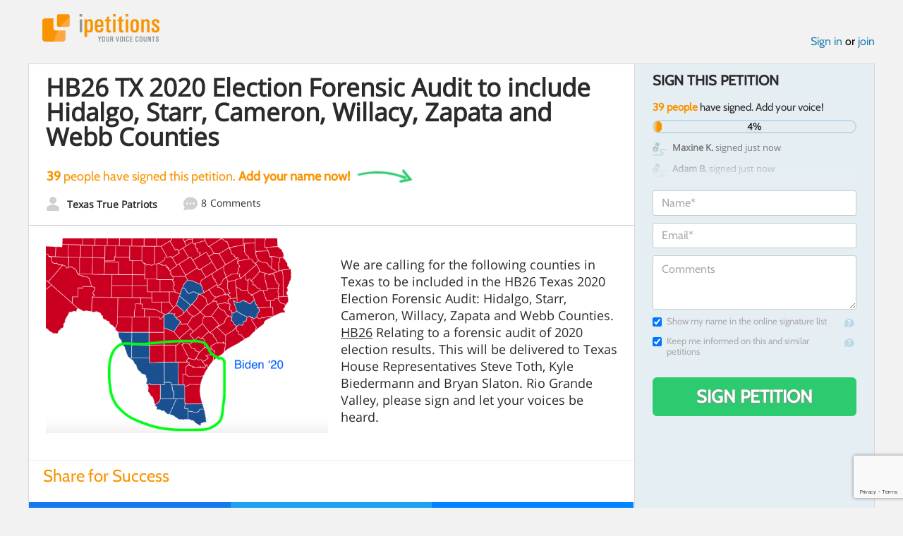

--- FILE ---
content_type: text/html; charset=utf-8
request_url: https://www.google.com/recaptcha/api2/anchor?ar=1&k=6LcFiWspAAAAAC7kwjTJ-C25bnrLYUjPVW3kG27E&co=aHR0cHM6Ly93d3cuaXBldGl0aW9ucy5jb206NDQz&hl=en&v=N67nZn4AqZkNcbeMu4prBgzg&size=invisible&anchor-ms=20000&execute-ms=30000&cb=w41upobowy72
body_size: 48550
content:
<!DOCTYPE HTML><html dir="ltr" lang="en"><head><meta http-equiv="Content-Type" content="text/html; charset=UTF-8">
<meta http-equiv="X-UA-Compatible" content="IE=edge">
<title>reCAPTCHA</title>
<style type="text/css">
/* cyrillic-ext */
@font-face {
  font-family: 'Roboto';
  font-style: normal;
  font-weight: 400;
  font-stretch: 100%;
  src: url(//fonts.gstatic.com/s/roboto/v48/KFO7CnqEu92Fr1ME7kSn66aGLdTylUAMa3GUBHMdazTgWw.woff2) format('woff2');
  unicode-range: U+0460-052F, U+1C80-1C8A, U+20B4, U+2DE0-2DFF, U+A640-A69F, U+FE2E-FE2F;
}
/* cyrillic */
@font-face {
  font-family: 'Roboto';
  font-style: normal;
  font-weight: 400;
  font-stretch: 100%;
  src: url(//fonts.gstatic.com/s/roboto/v48/KFO7CnqEu92Fr1ME7kSn66aGLdTylUAMa3iUBHMdazTgWw.woff2) format('woff2');
  unicode-range: U+0301, U+0400-045F, U+0490-0491, U+04B0-04B1, U+2116;
}
/* greek-ext */
@font-face {
  font-family: 'Roboto';
  font-style: normal;
  font-weight: 400;
  font-stretch: 100%;
  src: url(//fonts.gstatic.com/s/roboto/v48/KFO7CnqEu92Fr1ME7kSn66aGLdTylUAMa3CUBHMdazTgWw.woff2) format('woff2');
  unicode-range: U+1F00-1FFF;
}
/* greek */
@font-face {
  font-family: 'Roboto';
  font-style: normal;
  font-weight: 400;
  font-stretch: 100%;
  src: url(//fonts.gstatic.com/s/roboto/v48/KFO7CnqEu92Fr1ME7kSn66aGLdTylUAMa3-UBHMdazTgWw.woff2) format('woff2');
  unicode-range: U+0370-0377, U+037A-037F, U+0384-038A, U+038C, U+038E-03A1, U+03A3-03FF;
}
/* math */
@font-face {
  font-family: 'Roboto';
  font-style: normal;
  font-weight: 400;
  font-stretch: 100%;
  src: url(//fonts.gstatic.com/s/roboto/v48/KFO7CnqEu92Fr1ME7kSn66aGLdTylUAMawCUBHMdazTgWw.woff2) format('woff2');
  unicode-range: U+0302-0303, U+0305, U+0307-0308, U+0310, U+0312, U+0315, U+031A, U+0326-0327, U+032C, U+032F-0330, U+0332-0333, U+0338, U+033A, U+0346, U+034D, U+0391-03A1, U+03A3-03A9, U+03B1-03C9, U+03D1, U+03D5-03D6, U+03F0-03F1, U+03F4-03F5, U+2016-2017, U+2034-2038, U+203C, U+2040, U+2043, U+2047, U+2050, U+2057, U+205F, U+2070-2071, U+2074-208E, U+2090-209C, U+20D0-20DC, U+20E1, U+20E5-20EF, U+2100-2112, U+2114-2115, U+2117-2121, U+2123-214F, U+2190, U+2192, U+2194-21AE, U+21B0-21E5, U+21F1-21F2, U+21F4-2211, U+2213-2214, U+2216-22FF, U+2308-230B, U+2310, U+2319, U+231C-2321, U+2336-237A, U+237C, U+2395, U+239B-23B7, U+23D0, U+23DC-23E1, U+2474-2475, U+25AF, U+25B3, U+25B7, U+25BD, U+25C1, U+25CA, U+25CC, U+25FB, U+266D-266F, U+27C0-27FF, U+2900-2AFF, U+2B0E-2B11, U+2B30-2B4C, U+2BFE, U+3030, U+FF5B, U+FF5D, U+1D400-1D7FF, U+1EE00-1EEFF;
}
/* symbols */
@font-face {
  font-family: 'Roboto';
  font-style: normal;
  font-weight: 400;
  font-stretch: 100%;
  src: url(//fonts.gstatic.com/s/roboto/v48/KFO7CnqEu92Fr1ME7kSn66aGLdTylUAMaxKUBHMdazTgWw.woff2) format('woff2');
  unicode-range: U+0001-000C, U+000E-001F, U+007F-009F, U+20DD-20E0, U+20E2-20E4, U+2150-218F, U+2190, U+2192, U+2194-2199, U+21AF, U+21E6-21F0, U+21F3, U+2218-2219, U+2299, U+22C4-22C6, U+2300-243F, U+2440-244A, U+2460-24FF, U+25A0-27BF, U+2800-28FF, U+2921-2922, U+2981, U+29BF, U+29EB, U+2B00-2BFF, U+4DC0-4DFF, U+FFF9-FFFB, U+10140-1018E, U+10190-1019C, U+101A0, U+101D0-101FD, U+102E0-102FB, U+10E60-10E7E, U+1D2C0-1D2D3, U+1D2E0-1D37F, U+1F000-1F0FF, U+1F100-1F1AD, U+1F1E6-1F1FF, U+1F30D-1F30F, U+1F315, U+1F31C, U+1F31E, U+1F320-1F32C, U+1F336, U+1F378, U+1F37D, U+1F382, U+1F393-1F39F, U+1F3A7-1F3A8, U+1F3AC-1F3AF, U+1F3C2, U+1F3C4-1F3C6, U+1F3CA-1F3CE, U+1F3D4-1F3E0, U+1F3ED, U+1F3F1-1F3F3, U+1F3F5-1F3F7, U+1F408, U+1F415, U+1F41F, U+1F426, U+1F43F, U+1F441-1F442, U+1F444, U+1F446-1F449, U+1F44C-1F44E, U+1F453, U+1F46A, U+1F47D, U+1F4A3, U+1F4B0, U+1F4B3, U+1F4B9, U+1F4BB, U+1F4BF, U+1F4C8-1F4CB, U+1F4D6, U+1F4DA, U+1F4DF, U+1F4E3-1F4E6, U+1F4EA-1F4ED, U+1F4F7, U+1F4F9-1F4FB, U+1F4FD-1F4FE, U+1F503, U+1F507-1F50B, U+1F50D, U+1F512-1F513, U+1F53E-1F54A, U+1F54F-1F5FA, U+1F610, U+1F650-1F67F, U+1F687, U+1F68D, U+1F691, U+1F694, U+1F698, U+1F6AD, U+1F6B2, U+1F6B9-1F6BA, U+1F6BC, U+1F6C6-1F6CF, U+1F6D3-1F6D7, U+1F6E0-1F6EA, U+1F6F0-1F6F3, U+1F6F7-1F6FC, U+1F700-1F7FF, U+1F800-1F80B, U+1F810-1F847, U+1F850-1F859, U+1F860-1F887, U+1F890-1F8AD, U+1F8B0-1F8BB, U+1F8C0-1F8C1, U+1F900-1F90B, U+1F93B, U+1F946, U+1F984, U+1F996, U+1F9E9, U+1FA00-1FA6F, U+1FA70-1FA7C, U+1FA80-1FA89, U+1FA8F-1FAC6, U+1FACE-1FADC, U+1FADF-1FAE9, U+1FAF0-1FAF8, U+1FB00-1FBFF;
}
/* vietnamese */
@font-face {
  font-family: 'Roboto';
  font-style: normal;
  font-weight: 400;
  font-stretch: 100%;
  src: url(//fonts.gstatic.com/s/roboto/v48/KFO7CnqEu92Fr1ME7kSn66aGLdTylUAMa3OUBHMdazTgWw.woff2) format('woff2');
  unicode-range: U+0102-0103, U+0110-0111, U+0128-0129, U+0168-0169, U+01A0-01A1, U+01AF-01B0, U+0300-0301, U+0303-0304, U+0308-0309, U+0323, U+0329, U+1EA0-1EF9, U+20AB;
}
/* latin-ext */
@font-face {
  font-family: 'Roboto';
  font-style: normal;
  font-weight: 400;
  font-stretch: 100%;
  src: url(//fonts.gstatic.com/s/roboto/v48/KFO7CnqEu92Fr1ME7kSn66aGLdTylUAMa3KUBHMdazTgWw.woff2) format('woff2');
  unicode-range: U+0100-02BA, U+02BD-02C5, U+02C7-02CC, U+02CE-02D7, U+02DD-02FF, U+0304, U+0308, U+0329, U+1D00-1DBF, U+1E00-1E9F, U+1EF2-1EFF, U+2020, U+20A0-20AB, U+20AD-20C0, U+2113, U+2C60-2C7F, U+A720-A7FF;
}
/* latin */
@font-face {
  font-family: 'Roboto';
  font-style: normal;
  font-weight: 400;
  font-stretch: 100%;
  src: url(//fonts.gstatic.com/s/roboto/v48/KFO7CnqEu92Fr1ME7kSn66aGLdTylUAMa3yUBHMdazQ.woff2) format('woff2');
  unicode-range: U+0000-00FF, U+0131, U+0152-0153, U+02BB-02BC, U+02C6, U+02DA, U+02DC, U+0304, U+0308, U+0329, U+2000-206F, U+20AC, U+2122, U+2191, U+2193, U+2212, U+2215, U+FEFF, U+FFFD;
}
/* cyrillic-ext */
@font-face {
  font-family: 'Roboto';
  font-style: normal;
  font-weight: 500;
  font-stretch: 100%;
  src: url(//fonts.gstatic.com/s/roboto/v48/KFO7CnqEu92Fr1ME7kSn66aGLdTylUAMa3GUBHMdazTgWw.woff2) format('woff2');
  unicode-range: U+0460-052F, U+1C80-1C8A, U+20B4, U+2DE0-2DFF, U+A640-A69F, U+FE2E-FE2F;
}
/* cyrillic */
@font-face {
  font-family: 'Roboto';
  font-style: normal;
  font-weight: 500;
  font-stretch: 100%;
  src: url(//fonts.gstatic.com/s/roboto/v48/KFO7CnqEu92Fr1ME7kSn66aGLdTylUAMa3iUBHMdazTgWw.woff2) format('woff2');
  unicode-range: U+0301, U+0400-045F, U+0490-0491, U+04B0-04B1, U+2116;
}
/* greek-ext */
@font-face {
  font-family: 'Roboto';
  font-style: normal;
  font-weight: 500;
  font-stretch: 100%;
  src: url(//fonts.gstatic.com/s/roboto/v48/KFO7CnqEu92Fr1ME7kSn66aGLdTylUAMa3CUBHMdazTgWw.woff2) format('woff2');
  unicode-range: U+1F00-1FFF;
}
/* greek */
@font-face {
  font-family: 'Roboto';
  font-style: normal;
  font-weight: 500;
  font-stretch: 100%;
  src: url(//fonts.gstatic.com/s/roboto/v48/KFO7CnqEu92Fr1ME7kSn66aGLdTylUAMa3-UBHMdazTgWw.woff2) format('woff2');
  unicode-range: U+0370-0377, U+037A-037F, U+0384-038A, U+038C, U+038E-03A1, U+03A3-03FF;
}
/* math */
@font-face {
  font-family: 'Roboto';
  font-style: normal;
  font-weight: 500;
  font-stretch: 100%;
  src: url(//fonts.gstatic.com/s/roboto/v48/KFO7CnqEu92Fr1ME7kSn66aGLdTylUAMawCUBHMdazTgWw.woff2) format('woff2');
  unicode-range: U+0302-0303, U+0305, U+0307-0308, U+0310, U+0312, U+0315, U+031A, U+0326-0327, U+032C, U+032F-0330, U+0332-0333, U+0338, U+033A, U+0346, U+034D, U+0391-03A1, U+03A3-03A9, U+03B1-03C9, U+03D1, U+03D5-03D6, U+03F0-03F1, U+03F4-03F5, U+2016-2017, U+2034-2038, U+203C, U+2040, U+2043, U+2047, U+2050, U+2057, U+205F, U+2070-2071, U+2074-208E, U+2090-209C, U+20D0-20DC, U+20E1, U+20E5-20EF, U+2100-2112, U+2114-2115, U+2117-2121, U+2123-214F, U+2190, U+2192, U+2194-21AE, U+21B0-21E5, U+21F1-21F2, U+21F4-2211, U+2213-2214, U+2216-22FF, U+2308-230B, U+2310, U+2319, U+231C-2321, U+2336-237A, U+237C, U+2395, U+239B-23B7, U+23D0, U+23DC-23E1, U+2474-2475, U+25AF, U+25B3, U+25B7, U+25BD, U+25C1, U+25CA, U+25CC, U+25FB, U+266D-266F, U+27C0-27FF, U+2900-2AFF, U+2B0E-2B11, U+2B30-2B4C, U+2BFE, U+3030, U+FF5B, U+FF5D, U+1D400-1D7FF, U+1EE00-1EEFF;
}
/* symbols */
@font-face {
  font-family: 'Roboto';
  font-style: normal;
  font-weight: 500;
  font-stretch: 100%;
  src: url(//fonts.gstatic.com/s/roboto/v48/KFO7CnqEu92Fr1ME7kSn66aGLdTylUAMaxKUBHMdazTgWw.woff2) format('woff2');
  unicode-range: U+0001-000C, U+000E-001F, U+007F-009F, U+20DD-20E0, U+20E2-20E4, U+2150-218F, U+2190, U+2192, U+2194-2199, U+21AF, U+21E6-21F0, U+21F3, U+2218-2219, U+2299, U+22C4-22C6, U+2300-243F, U+2440-244A, U+2460-24FF, U+25A0-27BF, U+2800-28FF, U+2921-2922, U+2981, U+29BF, U+29EB, U+2B00-2BFF, U+4DC0-4DFF, U+FFF9-FFFB, U+10140-1018E, U+10190-1019C, U+101A0, U+101D0-101FD, U+102E0-102FB, U+10E60-10E7E, U+1D2C0-1D2D3, U+1D2E0-1D37F, U+1F000-1F0FF, U+1F100-1F1AD, U+1F1E6-1F1FF, U+1F30D-1F30F, U+1F315, U+1F31C, U+1F31E, U+1F320-1F32C, U+1F336, U+1F378, U+1F37D, U+1F382, U+1F393-1F39F, U+1F3A7-1F3A8, U+1F3AC-1F3AF, U+1F3C2, U+1F3C4-1F3C6, U+1F3CA-1F3CE, U+1F3D4-1F3E0, U+1F3ED, U+1F3F1-1F3F3, U+1F3F5-1F3F7, U+1F408, U+1F415, U+1F41F, U+1F426, U+1F43F, U+1F441-1F442, U+1F444, U+1F446-1F449, U+1F44C-1F44E, U+1F453, U+1F46A, U+1F47D, U+1F4A3, U+1F4B0, U+1F4B3, U+1F4B9, U+1F4BB, U+1F4BF, U+1F4C8-1F4CB, U+1F4D6, U+1F4DA, U+1F4DF, U+1F4E3-1F4E6, U+1F4EA-1F4ED, U+1F4F7, U+1F4F9-1F4FB, U+1F4FD-1F4FE, U+1F503, U+1F507-1F50B, U+1F50D, U+1F512-1F513, U+1F53E-1F54A, U+1F54F-1F5FA, U+1F610, U+1F650-1F67F, U+1F687, U+1F68D, U+1F691, U+1F694, U+1F698, U+1F6AD, U+1F6B2, U+1F6B9-1F6BA, U+1F6BC, U+1F6C6-1F6CF, U+1F6D3-1F6D7, U+1F6E0-1F6EA, U+1F6F0-1F6F3, U+1F6F7-1F6FC, U+1F700-1F7FF, U+1F800-1F80B, U+1F810-1F847, U+1F850-1F859, U+1F860-1F887, U+1F890-1F8AD, U+1F8B0-1F8BB, U+1F8C0-1F8C1, U+1F900-1F90B, U+1F93B, U+1F946, U+1F984, U+1F996, U+1F9E9, U+1FA00-1FA6F, U+1FA70-1FA7C, U+1FA80-1FA89, U+1FA8F-1FAC6, U+1FACE-1FADC, U+1FADF-1FAE9, U+1FAF0-1FAF8, U+1FB00-1FBFF;
}
/* vietnamese */
@font-face {
  font-family: 'Roboto';
  font-style: normal;
  font-weight: 500;
  font-stretch: 100%;
  src: url(//fonts.gstatic.com/s/roboto/v48/KFO7CnqEu92Fr1ME7kSn66aGLdTylUAMa3OUBHMdazTgWw.woff2) format('woff2');
  unicode-range: U+0102-0103, U+0110-0111, U+0128-0129, U+0168-0169, U+01A0-01A1, U+01AF-01B0, U+0300-0301, U+0303-0304, U+0308-0309, U+0323, U+0329, U+1EA0-1EF9, U+20AB;
}
/* latin-ext */
@font-face {
  font-family: 'Roboto';
  font-style: normal;
  font-weight: 500;
  font-stretch: 100%;
  src: url(//fonts.gstatic.com/s/roboto/v48/KFO7CnqEu92Fr1ME7kSn66aGLdTylUAMa3KUBHMdazTgWw.woff2) format('woff2');
  unicode-range: U+0100-02BA, U+02BD-02C5, U+02C7-02CC, U+02CE-02D7, U+02DD-02FF, U+0304, U+0308, U+0329, U+1D00-1DBF, U+1E00-1E9F, U+1EF2-1EFF, U+2020, U+20A0-20AB, U+20AD-20C0, U+2113, U+2C60-2C7F, U+A720-A7FF;
}
/* latin */
@font-face {
  font-family: 'Roboto';
  font-style: normal;
  font-weight: 500;
  font-stretch: 100%;
  src: url(//fonts.gstatic.com/s/roboto/v48/KFO7CnqEu92Fr1ME7kSn66aGLdTylUAMa3yUBHMdazQ.woff2) format('woff2');
  unicode-range: U+0000-00FF, U+0131, U+0152-0153, U+02BB-02BC, U+02C6, U+02DA, U+02DC, U+0304, U+0308, U+0329, U+2000-206F, U+20AC, U+2122, U+2191, U+2193, U+2212, U+2215, U+FEFF, U+FFFD;
}
/* cyrillic-ext */
@font-face {
  font-family: 'Roboto';
  font-style: normal;
  font-weight: 900;
  font-stretch: 100%;
  src: url(//fonts.gstatic.com/s/roboto/v48/KFO7CnqEu92Fr1ME7kSn66aGLdTylUAMa3GUBHMdazTgWw.woff2) format('woff2');
  unicode-range: U+0460-052F, U+1C80-1C8A, U+20B4, U+2DE0-2DFF, U+A640-A69F, U+FE2E-FE2F;
}
/* cyrillic */
@font-face {
  font-family: 'Roboto';
  font-style: normal;
  font-weight: 900;
  font-stretch: 100%;
  src: url(//fonts.gstatic.com/s/roboto/v48/KFO7CnqEu92Fr1ME7kSn66aGLdTylUAMa3iUBHMdazTgWw.woff2) format('woff2');
  unicode-range: U+0301, U+0400-045F, U+0490-0491, U+04B0-04B1, U+2116;
}
/* greek-ext */
@font-face {
  font-family: 'Roboto';
  font-style: normal;
  font-weight: 900;
  font-stretch: 100%;
  src: url(//fonts.gstatic.com/s/roboto/v48/KFO7CnqEu92Fr1ME7kSn66aGLdTylUAMa3CUBHMdazTgWw.woff2) format('woff2');
  unicode-range: U+1F00-1FFF;
}
/* greek */
@font-face {
  font-family: 'Roboto';
  font-style: normal;
  font-weight: 900;
  font-stretch: 100%;
  src: url(//fonts.gstatic.com/s/roboto/v48/KFO7CnqEu92Fr1ME7kSn66aGLdTylUAMa3-UBHMdazTgWw.woff2) format('woff2');
  unicode-range: U+0370-0377, U+037A-037F, U+0384-038A, U+038C, U+038E-03A1, U+03A3-03FF;
}
/* math */
@font-face {
  font-family: 'Roboto';
  font-style: normal;
  font-weight: 900;
  font-stretch: 100%;
  src: url(//fonts.gstatic.com/s/roboto/v48/KFO7CnqEu92Fr1ME7kSn66aGLdTylUAMawCUBHMdazTgWw.woff2) format('woff2');
  unicode-range: U+0302-0303, U+0305, U+0307-0308, U+0310, U+0312, U+0315, U+031A, U+0326-0327, U+032C, U+032F-0330, U+0332-0333, U+0338, U+033A, U+0346, U+034D, U+0391-03A1, U+03A3-03A9, U+03B1-03C9, U+03D1, U+03D5-03D6, U+03F0-03F1, U+03F4-03F5, U+2016-2017, U+2034-2038, U+203C, U+2040, U+2043, U+2047, U+2050, U+2057, U+205F, U+2070-2071, U+2074-208E, U+2090-209C, U+20D0-20DC, U+20E1, U+20E5-20EF, U+2100-2112, U+2114-2115, U+2117-2121, U+2123-214F, U+2190, U+2192, U+2194-21AE, U+21B0-21E5, U+21F1-21F2, U+21F4-2211, U+2213-2214, U+2216-22FF, U+2308-230B, U+2310, U+2319, U+231C-2321, U+2336-237A, U+237C, U+2395, U+239B-23B7, U+23D0, U+23DC-23E1, U+2474-2475, U+25AF, U+25B3, U+25B7, U+25BD, U+25C1, U+25CA, U+25CC, U+25FB, U+266D-266F, U+27C0-27FF, U+2900-2AFF, U+2B0E-2B11, U+2B30-2B4C, U+2BFE, U+3030, U+FF5B, U+FF5D, U+1D400-1D7FF, U+1EE00-1EEFF;
}
/* symbols */
@font-face {
  font-family: 'Roboto';
  font-style: normal;
  font-weight: 900;
  font-stretch: 100%;
  src: url(//fonts.gstatic.com/s/roboto/v48/KFO7CnqEu92Fr1ME7kSn66aGLdTylUAMaxKUBHMdazTgWw.woff2) format('woff2');
  unicode-range: U+0001-000C, U+000E-001F, U+007F-009F, U+20DD-20E0, U+20E2-20E4, U+2150-218F, U+2190, U+2192, U+2194-2199, U+21AF, U+21E6-21F0, U+21F3, U+2218-2219, U+2299, U+22C4-22C6, U+2300-243F, U+2440-244A, U+2460-24FF, U+25A0-27BF, U+2800-28FF, U+2921-2922, U+2981, U+29BF, U+29EB, U+2B00-2BFF, U+4DC0-4DFF, U+FFF9-FFFB, U+10140-1018E, U+10190-1019C, U+101A0, U+101D0-101FD, U+102E0-102FB, U+10E60-10E7E, U+1D2C0-1D2D3, U+1D2E0-1D37F, U+1F000-1F0FF, U+1F100-1F1AD, U+1F1E6-1F1FF, U+1F30D-1F30F, U+1F315, U+1F31C, U+1F31E, U+1F320-1F32C, U+1F336, U+1F378, U+1F37D, U+1F382, U+1F393-1F39F, U+1F3A7-1F3A8, U+1F3AC-1F3AF, U+1F3C2, U+1F3C4-1F3C6, U+1F3CA-1F3CE, U+1F3D4-1F3E0, U+1F3ED, U+1F3F1-1F3F3, U+1F3F5-1F3F7, U+1F408, U+1F415, U+1F41F, U+1F426, U+1F43F, U+1F441-1F442, U+1F444, U+1F446-1F449, U+1F44C-1F44E, U+1F453, U+1F46A, U+1F47D, U+1F4A3, U+1F4B0, U+1F4B3, U+1F4B9, U+1F4BB, U+1F4BF, U+1F4C8-1F4CB, U+1F4D6, U+1F4DA, U+1F4DF, U+1F4E3-1F4E6, U+1F4EA-1F4ED, U+1F4F7, U+1F4F9-1F4FB, U+1F4FD-1F4FE, U+1F503, U+1F507-1F50B, U+1F50D, U+1F512-1F513, U+1F53E-1F54A, U+1F54F-1F5FA, U+1F610, U+1F650-1F67F, U+1F687, U+1F68D, U+1F691, U+1F694, U+1F698, U+1F6AD, U+1F6B2, U+1F6B9-1F6BA, U+1F6BC, U+1F6C6-1F6CF, U+1F6D3-1F6D7, U+1F6E0-1F6EA, U+1F6F0-1F6F3, U+1F6F7-1F6FC, U+1F700-1F7FF, U+1F800-1F80B, U+1F810-1F847, U+1F850-1F859, U+1F860-1F887, U+1F890-1F8AD, U+1F8B0-1F8BB, U+1F8C0-1F8C1, U+1F900-1F90B, U+1F93B, U+1F946, U+1F984, U+1F996, U+1F9E9, U+1FA00-1FA6F, U+1FA70-1FA7C, U+1FA80-1FA89, U+1FA8F-1FAC6, U+1FACE-1FADC, U+1FADF-1FAE9, U+1FAF0-1FAF8, U+1FB00-1FBFF;
}
/* vietnamese */
@font-face {
  font-family: 'Roboto';
  font-style: normal;
  font-weight: 900;
  font-stretch: 100%;
  src: url(//fonts.gstatic.com/s/roboto/v48/KFO7CnqEu92Fr1ME7kSn66aGLdTylUAMa3OUBHMdazTgWw.woff2) format('woff2');
  unicode-range: U+0102-0103, U+0110-0111, U+0128-0129, U+0168-0169, U+01A0-01A1, U+01AF-01B0, U+0300-0301, U+0303-0304, U+0308-0309, U+0323, U+0329, U+1EA0-1EF9, U+20AB;
}
/* latin-ext */
@font-face {
  font-family: 'Roboto';
  font-style: normal;
  font-weight: 900;
  font-stretch: 100%;
  src: url(//fonts.gstatic.com/s/roboto/v48/KFO7CnqEu92Fr1ME7kSn66aGLdTylUAMa3KUBHMdazTgWw.woff2) format('woff2');
  unicode-range: U+0100-02BA, U+02BD-02C5, U+02C7-02CC, U+02CE-02D7, U+02DD-02FF, U+0304, U+0308, U+0329, U+1D00-1DBF, U+1E00-1E9F, U+1EF2-1EFF, U+2020, U+20A0-20AB, U+20AD-20C0, U+2113, U+2C60-2C7F, U+A720-A7FF;
}
/* latin */
@font-face {
  font-family: 'Roboto';
  font-style: normal;
  font-weight: 900;
  font-stretch: 100%;
  src: url(//fonts.gstatic.com/s/roboto/v48/KFO7CnqEu92Fr1ME7kSn66aGLdTylUAMa3yUBHMdazQ.woff2) format('woff2');
  unicode-range: U+0000-00FF, U+0131, U+0152-0153, U+02BB-02BC, U+02C6, U+02DA, U+02DC, U+0304, U+0308, U+0329, U+2000-206F, U+20AC, U+2122, U+2191, U+2193, U+2212, U+2215, U+FEFF, U+FFFD;
}

</style>
<link rel="stylesheet" type="text/css" href="https://www.gstatic.com/recaptcha/releases/N67nZn4AqZkNcbeMu4prBgzg/styles__ltr.css">
<script nonce="xzDtd1Jksn2eMBkvASyycQ" type="text/javascript">window['__recaptcha_api'] = 'https://www.google.com/recaptcha/api2/';</script>
<script type="text/javascript" src="https://www.gstatic.com/recaptcha/releases/N67nZn4AqZkNcbeMu4prBgzg/recaptcha__en.js" nonce="xzDtd1Jksn2eMBkvASyycQ">
      
    </script></head>
<body><div id="rc-anchor-alert" class="rc-anchor-alert"></div>
<input type="hidden" id="recaptcha-token" value="[base64]">
<script type="text/javascript" nonce="xzDtd1Jksn2eMBkvASyycQ">
      recaptcha.anchor.Main.init("[\x22ainput\x22,[\x22bgdata\x22,\x22\x22,\[base64]/[base64]/[base64]/bmV3IHJbeF0oY1swXSk6RT09Mj9uZXcgclt4XShjWzBdLGNbMV0pOkU9PTM/bmV3IHJbeF0oY1swXSxjWzFdLGNbMl0pOkU9PTQ/[base64]/[base64]/[base64]/[base64]/[base64]/[base64]/[base64]/[base64]\x22,\[base64]\x22,\x22w4tzV8ODRV/CnMKoI3tZM8OdJHLDrcOFdyLCh8Kxw6HDlcOzC8KbLMKLQV94FD7Dh8K1NiDCusKBw6/[base64]/[base64]/[base64]/Cqgc3I13CiWzCrsKjw5bCn0LDpEscdwwaEsKywqFgwoPDu8K5wo/DlUnCqwUgwosXQ8KswqXDj8Kaw6rCsBUQwrZHOcKywrnCh8OpUH4hwpAmAMOydsKHw7I4ax7Dsl4dw5bCh8KYc3kPbmXCnMKQFcOfwoLDhcKnN8Kjw4c0O8OPaijDu2vDmMKLQMOMw43CnMKIwpp4XCkGw6ZOfRDDnMOrw61UMzfDrC/CssK9wo9GcisLw7TCqx8qwos+OSHDucOhw5vCkEtfw71twrzCsinDvQhaw6LDixTDrcKGw7I9WMKuwq3Dj07CkG/DssKwwqAkbVUDw50gwpMNe8OqPcOJwrTCkATCkWvCosK7VCpWdcKxwqTCl8OCwqDDq8KjNCwUeDrDlSfDksKHXX8FV8Kxd8OYw6bDmsOeDsK0w7YHbcK4wr1LJsOjw6fDhwpCw4/[base64]/CisKPT8OcKUUafFgZw4LCpCzDqi09XTDDlsONcsK6wqcBw4BfE8K+wprDvFDDiwspw6IHSsOnZMK5w7nCiXxqwodaQAjCg8KSw57Ds3vDnMORwrhJw68aP0DCiW4mVFHCjTfCpcKmM8OnG8OMwrfCj8OEwrZOKsOMwrBaS1vDpsKYYgvCnzUEG3bDvsOow7/Cu8O4wpFEwrLCiMOcw4FQw614w68fw5TDqRJhw50awqkjw5sxWMKbWMKhc8Kaw70dAsKOwpQmdMOXwqJJwoVZw4IKwqTCscOCKcODw5HCpgs2woZ8woZGHg1kwrnDnMK2wrrDpR7Cg8O0GsKlw4Y6McOYwptke0DCpMOewqDChhfCgcK6HsKKw4/DrWjCk8Krwq4fwqbDnxlSWwwtXcO4wqkXwqLCuMKmfMOTwrfCq8O5wpvClsOLbwYdIcK0KsKddQouDF3CigNIwocbfUnDh8KqMcOHVcKIwpMmw63CtCZiwoLClMKEP8K4M1vDrMO6wrknShjCscKVRGgkwqkIasOYwqc8w4rCnAjCtQ/CojvCnMOrGsKhw6LDryrDssKhwq/CjXJTLsK+BMKjw4LDuWnDr8Kra8K1w4rCicK2GEICwpTCpCPCrxLDoFZyRsOWVWx/HcKXw5rCv8K6VxvCvyjDknfCs8KYw5UpwrICZsKBw7zDjMOcwqwWwoRXXsO7bBg7wrByd1jCn8ONUsO5w7zCrWETBwnDixbDp8Ksw7XClsOywoLDuAEhw5jDomTCh8OGw6E6wp7CgzlMbMKlGsKaw7fCgsOKCzXCnkJ7w6jCl8OmwodVw6bDjF/[base64]/FUQ6GQPDn2XCgARSwoZVZcOIS0NVY8OWwrfCrF1ywotAwoLCszdlw7vDtUU1cjHCjcO/wroWZcOWw7jCvcOIwphrC2TCsmkQMXRTG8OBcl1yBwfCicKeWS5uWVJLw5DCjsOywonChMOqemVLIsKlwrofwrI0w6zDvsKkPDbDuyZ3U8OhYz/Cg8KOHRnDv8OjM8Kww6Z3wrHDmQ7DvHzCvAbCql3Cm1/[base64]/ChcOlCcO0w68OY3Y8bCxgAsOeHWJIehnDkwFSNAx3wq3Cow/[base64]/DsjJnwqXDhsKJGB/DnMKWMiJUFsOyw5zCs8KOw5/ChR7Cr8OnNX/[base64]/wr3CmlVmZMOKwqZmIFZjT1HClkwzd8Knw4Rhwp89TWXCoEHDrkAVwpQWw5XDoMOrwqzDscOjLAhcwog/[base64]/[base64]/[base64]/Cvh0Iw49IVMKmwp/Crmt5fcONwptpEsOowp1Ww7XCtcKtFiHDkcKnR0PDnCY8w4UIZsKIYMO7KcKvwqxww7zCkCNzw6c+w50cw7oGwppMfMKdPBt0wo17woB6CCjDiMODw6zCgREtwrhJcsOYwo/DosO9RD0vw4XClBTDkxLCs8KzTSY8wo/Cin8Yw6/CiwRSbFPDlcO5wp8VwpnCo8OPwocBwqAyAMKTw7LCiU3CvMOSw7TCo8KzwplHw4sQLz3Dhgp/woBIw69BPxvChxY5LMOlaitoZXrDp8OWwovCnCbDqcOTw4dBR8KiBMKcw5U1w6/CncOZasKJw5pPw5YUw65vSlbDmAd/wpYzw7EwwpDDt8OnKcOPwp7Dimo4w681WsO7TE/CqA5mw7VtC39xw73ChnZ+c8O2YMO1bcKJDsOWWm7CqlfDscOIMcOXLyXCgC/[base64]/[base64]/wps8w6DDq3TChcK8TcOgwqTChsOtw4Qpw4Zaw6oOaxfCisK6IsKiNMOhWljDrXPDvMK3w6nDmlhVwrlfw5XDgcOKwrNjwqPClMOaRsOvecKBJsKZaErDhhlfwqjDqUNhWijCocKzaTx4IsOfc8KOw4lNHlfDqcKqeMOfKTnDtX3Cp8K1w5zCpkw7wr0uwrFaw5/DgAPCucKZOz4mwq0WwozCj8Kcwo/Cg8K/w60twoDDksOew5bDp8K2w6jDrR/CsSMTCyhgwpvDhcOzwq4FdAcMRR/DgyccFsKxw5piw7fDrMKaw6XDicKsw6VZw6MRFsOmw4tFwpRgGcOkwoPDmXrClsOAw5HDicOBCcOUecOQwpEYDcOKX8OsdHjCjsOjw4bDozjDrcKTwo0Qwp/CksKVwofCull6wrLDiMOEGsOCGMOcJsOABMOTw69RwoHCocODw4fDvMOlw5zDhsOjRMKnw4QAw6txGMKLw4YJwoPCjCoxXhArwq5CwrhQUwNRbcOzwpbCkcKJwqzChQjDrz0iEsO0UsOwYcOcw7vCo8O3cw/CoE8RHGjDpsOgCcKtEmRUK8O6QHzCiMKDI8KAw6XCtMOoLMObw4nDp0zCkTHCkHzDu8KOwo3DkcOjDmFMXnN2SE/[base64]/Cq8OIw5AgP8K6w7l6wp8kUjRNJsOjDV3CrALCp8O5NcO/[base64]/DpMOiKEBPYMK2w7pNw6RfWUkyL2/Dl8K1aRAPWC3DrMOOw4TDvXvCp8OfejJjKRfDscOcL0fDosOtworCjVvDnwgOJMKbwpJ2w4bDliwNwoTDvH1iAcOlw6d/w4xjw7FBSsKtbcORWcONIcKUw7khwpYrwpI+U8OLY8O+UcOlwp3Ct8KAwozDliZ7w5vDgEYwWMOOVMK9ZMKCXsOKCjFRZsOPw4rDqsOgwpPChsKBbloVacKkZiBhwoDDh8K/wojCicKjCcOhJw9KUjUIa3l+f8OBUsK5wqzChcKuwoQ5w43CqsOFw7x/[base64]/CpmvCocK7w4UYExPDqhzCgD7CgMK3M8Oxw4V3wrktdMOZUDJ/[base64]/DijbCjMOUJFElA8OrScKaMmwOw7sqwpR/w45sw60mwrPCnRLDqsOtd8KOw55Iw6bClsKTUcOSw7nDlgAnUCPDhD/[base64]/w6wxw4VaZiMraMO2wozDtXhYBMKqw6bDsMOawofDl3wrwqXDjBVVwrApwodDw7fDoMO7wrYqd8KxYFETSUXCmiFzw713KFlZw5HCksKPw6PCin0+w7DDoMOKMy/CiMOww7/DuMONwq/CtjDDmsK2ScOLMcOhwo3CjsKYw4TCi8KVw7vCpcK5wqZHTCEfwrfDlmLCsQYRasKBWsKfw4fDi8Osw6JvwoXCt8Kgw7YYCDMQKhZvw6Zowp7DmcOeacKVHA7DjsK6wqTDnsOjAMObXMOcOMKTY8KESBvDpVbCmwLCjUjCpsO2aBrCjEDCiMK6w6Eyw4/Djg1qwofDlsO1X8KJYVlEclI2w4VlEMKYwqbDlHMHLsKUwocmw7MjMGHCikdHL2I4Q2/CpGN5VT7DmgzDgltMw6HDiUJXw63CnMKieFBSwozCgsKzw65Pw7ZAw5t2UMOgwp/[base64]/DncO/w5dQLsKGw4B8w5nDiAgkV8O/fnHDlsOFXyLDtEXCk1bCr8KbwrHChcKJLjnDk8OXDxpGwowmLWdFw5k9Fm3CjTXCsQgvDMKLfMKtw4rCglzDu8OWwo7DuVTCsyzDgUDCpcOqw7NIw5xFC1Qpf8K3wpHCinbCp8Oww53CgQB8J0pTZzLDp112w5XCrRo/wqE3IWDDm8Ovw73CgcOhUEvCkAzCmsKNTsOzIEYlwqTDqsObwq/CvHdsDMO3KcOWwoTCmnfDu2LDgEfCvhbCsgVDCMKiE1t3NxQ4w45Df8Oyw5QnU8KDchskVEHDgRzCucKnIRzCgjcfPMK+Bm/[base64]/DqcKvw4cfw6IRw5fDmzhLEsKiKcKZQU/Cnkw0wrDDvMO4wrUBwplqJ8O6w7JXwpY8wr0gZ8KJw53DnsKjCMOLA0XCiBZiw6jCmDjDicOJwrRJEMKewr/[base64]/[base64]/[base64]/Dr8O0cAvCkcK9FMK8worChjcGFVHDtTPDuMOjw4h8fMO3P8K2wq1BwpxJT1TCpsKjDMK/Nlx9w5DDpg1Pw4BSD1XDmBwjw4Zgwr8mwoQ1FGfChCTClcKow4jCkMOiwrvCqFnChsOqwqJAw5Fnw49xe8KlfMOdYsKOfRLCi8OOwo7DogDCt8O5wocuw5TCm13DhcKLwqrCrcOdworCuMOZVMKWCsOcd1szwo8jw5kkJQ7DlmHChnDDvMO/wp5ZP8OpS01Owr8dAcOIOx05w5rDg8Kiw7jCgsK0w78zWsOrwpHDpBrDksO/c8OpLDvCn8KLLADCiMOfw5RSwrPDicKNwpQ0aRzCr8KcEzQqw5jDjlEZw5rCjhh5cSwXw6UNw69MSMOhWG/Cm1nCnMOKwpPCmlxDw4DCmsOWw6XCt8Oac8OmUGLCjcKxwpnCnsOGw4N7wrjCgnhYdVIvw7HDoMK8OQw0DsKhw4N4dmHCjMKpE2bCiExPwpkfwo99w7phRg10w4PDm8KiCBfCowsWwofCnR1/fsK/w73CisKBw5hjw61YecOtCijCkhTDjHE5MMOFwos+w4PDlwJ7w6pLa8KQw7/ChsKkFTjCskl0w4rDqGFIw61hNQDCvT3CkcK6woTCv07DnW3DgBF3KcK6wrLCvMOAw67ChH8Ow5jDlMOqaB/CucOww4fClsO6a0kAwqrDjVErHQ5Qw7/DisORwpHCq09JLUXDvTjDlsOZK8K1BXBTw4bDgcKeJMK/wrtnw5Bjw5PCg27CqGY7HVHDmcKcWcK9w4cWw7fDsWXDkXsmw4zChFTDqsOUOn4UHxBmeVvDq11XwrHCjUHDs8O5w6jDjDDDlMOQSMKjwqzCosOrFcO4KhHDtQdoWcODXQbDh8OWS8KkN8KQw5zDhsK1wr4Ww57CgGPChTxbUFlnT2/DoUnCvsOUdMOow4/CrcK9w7/CqMOWwoExeX0bGjgaWmcvSMO2wqrCjSjDrVQOwrlKw67Dv8KQw6QUw5PCucKSayA9w4MpQcOeRS7DmsOqBcOlWR8Rw5TDsT3DmcKYYVspN8O0wqDDqhsuwp7Cp8Oaw5tywrvCijhwSsK4VMOBQUnDksKuBm9Xwo9FTcOdMBjDsllSw6Akwog4w5JAbgzDrQbCjUjCti/DhlbCgsOvVgtdThcEwrnDiFo8w5LCpMO5w4cuwo/DisOsYmNcw5AzwrNNbcOSeEDClB7Dh8KFWXl0M3TDk8KBJyrCkF89w416w68bNlI6ZWbDp8O7cnXDrsK9ScOsNsOgwpZ0KsOdd1VAw5TDo1/[base64]/ChcKUwp3Di8OgWsK3eBLDqi7CqAbDksKowr/Cr8Oew4RIw7o3w7zDsxHCi8OVwrLCo37CvMK6A2I8woIzw6JMUsKRwpYJesKYw4jClizDjlfDhjQ7w6tAwpfDhBjDnsOSQsKPwqfDiMKOw69Ea0fDlCRCw59nwpFewqdtw6VxIcKIJwTCv8O8wpnCqsKDbjh0wrV5WjFEw6HDsGDCuloqXMO9JnbDiFHCkMK/wr7DtgINw6HCrcKnw60tR8Kdwo3DmFbDoF7DgloYwofDqXHDs1sSD8OPS8KywonDlSDDmCbDr8Kqwo0Bw5RyKsO4w6wYw5YFRsKUwr0oIMOEVxpBMMO2J8ODbh9mw5spw6XCusKzwrR0w6vCnTTDq11fbhfCjTzDncK9w6NFwovDjiDDtjI+wr/[base64]/[base64]/Dt8KlVMKow6Q6w63CnSpBwrYsE2HDoTJ7w7MKPx5ASVjCqsOvwqDDv8O/YS9awofCp009aMOSHREGw4ZwwoXClxHCkGrDlG/[base64]/Cvn9Yw7hew5NFwoB6QsONGmwaUzkUw4sBKATDtsKfQsKHwrjDnMK3wp9YMAXDrmvCunFDeg3DjcOAPcKtwqgpQ8KzMMK+RsKZwocEWCYJKR7CjcKHw7MJwrvCm8K1w5guwqx1w6lgGMKXw6c5WcKbw6QqH2PDmQlKIhDCkl/CqCp6w7fCiTzDo8K4w63ClhA+TMKgVkIbXsKhXsKgwqfDgcObw6oEw7nCtcOndFfDh0FvwoTDiTRbJcK6wrt6wqDCqD/Cr3F3SyMew5bDhsOow5lFwqUGwobDgcK8Gi3CscK3wr4+w451LMOBMBfCusOTwpHCksO5wpjDl0pVw7PDrxsewppKfBDCi8KyGyJyBTgaZMKbb8OaQkJGFcKIw4zDgTF4wo42PWbCknFMw6XDsmPChMKAcABRw4jDhCRowojDuSdFSCTDgBzCp0fCvcO/w7jCksOmbTrClxrDpMOFXi1Fw7rDnywHwoVhbcKWO8KzGU1dw5wfWsKYUVo3wpF5wpvCh8O2R8OuRw3DogHCqQjDvWLDlMOsw6zDvcOxwr5jXcO3CjBRSHoRTSXCtmnCvwPCr27Dm0IMIcKSPsKXw7fCnRXCsiXDkcKORQfClcKkIMOEwo/DvcK/[base64]/[base64]/RsKWw5XCm8O2wqvChhw/[base64]/DsMOUQhzDjMOAwqTDnmQXw6Z9wrNQVMK1wpkmwrnCuQkRYXocwo/DshvCt2Qqw4E3wrrDk8OAOMO+wqNQw4hKI8Kyw4JJw6Nrw5nDr1/DjMKrw754SxZ/w4A0BwvDu0jDsnlhKytHw7RsHU5Sw5Ahe8KmLcK+wo/DuFnDr8K8wrnDmcKYwpJrcjHCghhzwo8mAsOew4HCmnZlQUjDmsK/McOEbAoxw6zCmH3Cgxhqwo9Dw4LCm8O1DRFJJXdLYsKEbcKmV8OCw6bChcOzw41GwrIAU2/[base64]/DqMOMSQbCm8OGWwvDhWY6bsOpRMOBwq/Cg8KBwpnDq2rDmMKCw5xeW8O/woJ7wrrCkVnChy7DhMOPIgvCvjTClcO9KEfDrcOww6rDukpLJcO8WF7ClcKXT8KKJ8KQw69Fw4JAwonCisOiwo/[base64]/DgnnDsMKnQMO6w5wsw4cKw6bCvMOnwppvUhnCsBZIVhgMwpXDscKkCcOxwrrDsjpbwoE/BR/[base64]/CiMKVUVDCq8Old3LDisK8w40Fwr/CgRZbwrvDqwDDhSjDv8O+w6/[base64]/[base64]/TzdXwq0dQTJPw5jCmgjDvRnDsQ/[base64]/wpbCkG8hCMOeWWY5wrFXEcOlfgjCuMKmQg7Dt3clwot4aMKqJcOMw6dceMKefA3Dq3FzwpInwrJMVAoIfMKjcMOOwqlja8OZYsOkZHgWwqrDkgXDsMKRwosQL2UaMA8yw4jDq8OcwpDCsMOrUj/Dn2xkcsKMw6kUfsOYwrDCohcpw6LDrsKtATx/wqUdWcOYAsKcwoUPExHDsWh4NsOsRivDmMK3QsOeHX7DhinCq8O2YSFRwrhCwrbCiDLCqznCkhTCtcOLworCpMKwP8OYwqNcP8Kpw68wwrdsaMOfOgfCrip7wqrDocKYw4vDkWvCkFfCiTUZPsO0OMK/[base64]/CoMKHf8Olw54dL8KSwq9iwpbCqMKACsOuLEfDsg4LQMK0w70/wphqw4l/w7d0wp/CoTEEfcOtA8KewqU1wpfCq8OdHMKqNijDucKPwo/Ck8KtwrJhGcKZw7vCvho6RsOew6wAXTdvccOww4xpDTQ1wrV9wrAww57DiMKUw5thw6R8w5bCuCdXVsKew7jCkMKNwoPDmyHCt8KUGmIMw5g5CcKmw65wL1fCsnDCtVAIwobDsTrDmGvCqsKEBsO4woRHwrDCo3HCpEvDicKJCArDhsOEc8KWw4fDhFlLBG/[base64]/[base64]/XmM4wqjDiVlPLTh4PsKFw4BDMMOAwovCnXzDuTlKZ8OQOBHCkcO3wrTDmMOswpTCo18HWSh1HhZDGsOlw5NZciPDi8KeHcOaUSrCiU3CjGHCh8Kjw5XCoALDncKhwpHClsOzOMOpNcK3OGPCqTojTMK7w4vDqsK/wpHDn8Knw55ywrpTwoTDisK8ZcKlwpHCnUXCt8KHeHDDvMO6wr84IwHCocKXJ8O1G8K7w4zCr8K+eDjCoEvCsMKww5YmwpxIw5RgIlYkPUZ5wprCkjvCqgV9bRVOw5cNWg8lQ8K5OX8Kw54qEn0wwpgoecKxTsKCWBXDtmHDssKjw5/DrFvClcOvP1AKHXzCt8Kbw7vDqMOibcOrI8OOw4DClFjDuMKwWUzCvMK+H8Kuw7jDlMKCHzHCgnvDoybDqcOcQMOtMsORQcOZwporEMOvwpjCg8OpQjrCnDN8wqrCkVEqwq1bw5TDu8K/w60yCsOrwp/Dgm/[base64]/ChUVIwrXCgMO1w6TDpMKdwpfCv3IAMcO/[base64]/OcKuwqfDgcK5w7g1N8OXGcO2w6bCsMKOCxbDrMKcwqZow45ew4LDr8ObaUDDksK+JMO4w5HCg8OOwo8iwocRNAPDn8KcY3bChhTCrlVod0Z3ZcO/w5fCtlNnFkrCpcKEMsOXesOtGDh0ZRQwKCHCs2TCjcKaw6/Ch8OBwqVAwqbDqgPDvFzCjyXCrcKRwprCvMOHw6IpwrkcDQN9Vg9fw7rDj2vDrQzCrnnCpcKFMn1HYlk0wrVawp18asKuw6AlflrCh8KFw5nCj8K/MsKGYcKawrLCjcKYwrzDnW/CvsOZw5bDssKeJXcQwrLCk8OowofDvgdhw6vDs8OHw4TDig0Cw6UQDMKTSBrCjMK0w5gEb8O7O37DhF5jAmx3ZcKWw7QcLivDr1LCkwBAPVZ4ZSTDh8OywqzCo3fDjAk8ah1dwp4kMFgowrLCgcKlwr5Ew5BZw4vDjsK2woklw58kwozDpjnCkyDCosKowqfCuT/CvULDtMOAwpoLwqtUwpx/[base64]/CqsKZR8KoXS1fw4jCvsKdPlhcDHXCusKXw77ChirDpR7Cr8K4EAjDjcOTw5rCgyA8acOiwoAtEHM+WMOLwozDljTDg0cZwoZ3PsKDUBpvwqbDhMO9YlcYXSTDhsKUN3jCqyDCqMKxasO+ZWdiwohxW8KDwo7CtAFiZcOeG8K2FmjCr8O/wrJVwpLDhj3DjsKXwrA/VjYFw6vDhsK0wqljw7dIIcO/[base64]/w5jDrRjCtMKMwrZ+fcObw7QIwoVswqLDiMOPw6zDlsKnF8KxKk8hBcKIB1w0acO9w5TDhDbCmcO/wqHCiMOnKgTCqwwcTsOkPQ3CucOmesOpTnzCksO7VcOHH8Kfwr3DuDYQw5wxwoPDm8O4wpJ1SwTDnsO6w58pDyV9w5h2I8OPPRLCrcOadll/w6/Ci34rDMOtVGjDncOWw6TCjR3CtRfCtsOTw4jDvVMNT8OuB3PCk2rCgMKhw5Vqw6vDg8OYwrcPDXHDnxZDwosoL8OQMV1wVcKwwoVUesOywrzCocOrMEHCp8Kqw6bCvFzDqcKLw5DDv8KUwpAzwqhSFEVsw47CgRFZWMKnw7vCscKfF8O/w7LDoMKBwo9EYAx9NsKPOsKawqsxDcOkB8OHKsOYw4/DulzCpW/[base64]/[base64]/KmVIw6vCrnbDk8KbecKfeQUSUMOowpXCjALCncKkWsOVwqvCvA7Cul4kCsKOOW7ChcKAwqwNwqDDgDLDlBVYw5RiNATDmcKaRMOXwoDDhzd2WStyWcKkJcKEAjLDrsOJO8KowpdyWcKWw41KWsKQw50tVn/CvsOhw5HCjcOJw4IMawdiwqPDjnA0d3LDpAEswpYow6PDgFInwrQAI3pBwqY4w4zDncKPw53Dmzd7wpEiS8Krw7gnHsO2wr/CucKkVsKiw6E3VVoRw6bDnMOCXSvDq8KQw61Hw6HChHwVwpZodMKuwrTCtcO4PMK6G2zClwdeDA3Dk8O/UkbDj1fCoMKswrHDr8Ksw6Q7RmXClm/CpANEw6VkEsK3BcK4WB3CtcKfw58dwqBSKVLCsRDDvsK7ETc1PV0vd1XCksOYw5c/w4rChcK7wrkEOQw8N2U2c8O4DcObw6BKU8KTwqM4wqtKw5/Dqy/DljfCgsKNaWIow4fCgCVww6XDmsKBw7xJw7dTNMKewrgPKsKjw7g8w7rDlMOUWsKyw6DDmsOEasK/F8KrecOCGwvCnCfDtjtjw7/[base64]/CnsKswqbDl8KcVcOIfQBrw5pdwqElwqMbw5kJwo3DphbCvUvCu8Ohw7JrGF96wqvDtsKEbMODcXwhwr0+Jg0ub8OCfD87bsOMPMOAw6DDk8KFfj/CjMOhYV1Cd1Z6w63CpTLDogfDhmYENMKmXDjDjh0jacO7M8KXNMK3w4TCgcKEcUsBwr/Dk8OMw70tAyJDdDLCkB5DwqbCp8KKXGbCu3BAFRLDjVHDgMKYOCRgK3jDslp+w5QiwobCosOtworDuGbDhcKiCcOlw5DDkRwHwpPCkm/Dq3AkS03DnUwywrYQR8Kqw6UAw5dsw6oOw5s/w5BDHsKlw6o5w5TDvzM+HzHCncKfRcOkAMKbw44ZPcO+YDPChFw3wrnCmGjDmG5YwoM3w4gaBB8XDQnDgjfCmcKMHsOGRQrDpMKDwpRMDyd0wqPCsMKWRwDCiAFYw5bCiMKWwrPCosK0RcKrX2h3YSZxwpNGwp46w4xRwqrDtmbDoXHDgAZLw63Dpn0Ew4pbQ1Jhw7/CtHTDmMOHFDx1HVLDqU/[base64]/CtBh5SyImWGrDtQp8wpkeZGwxdRcyw64owrXDsCZPOsOcQB7DkgXCuFvDssKBScOlwrl9dWNZwp83Hw49WMOvCEh0wpHCtiZBwo0wbMKrAnAlE8O1wqbDvMKEwpHDqMOrRMOuwosuZ8KTw7vDuMONwrTDjHQyWh/DjVggwpjCoF/DghgSwrI0GsOwwrnDoMOgw4jCgMOTEGXDkywiw4HDrMOiLsK3w4orw6vDnWHDqz7DiX/DlQIYVMO3FQ7DpQpHw6zDrEYnwogzw40TG2XDnsKvU8KwU8KbdMOhYsKQX8OtXy8PC8KBTcOmYkROw4XDmg7Ci0TChT7Ci1bDpkZ/w7QILMOKaFERwpHDvwpXEmzCgHIeworCiUrDosKuw4TCjmYWw6PCil03wqnCrcKzw5/DisKnaTbCtMKLayU7wo93wqkcwrzCllnCjD/CmkxgYsO4w50Nb8OQwrAifQXDn8OqbllhMsOewo/CuD3ClHRNBk1kw4HCpcOrYcOmw6hrwoN+wrYgw7omUsKuw63DqcOZHSPDi8K+wrbDh8OXMlDDqMKQwoTCsUzCnF/DucKgdEEvG8KOw5dcwonCsWPDncKdFMKocUPDozTDnsO1YMKGKxQWwrk7LcKWwpwhVsOZGg98w5jCucOrw6d/wrQ5W3zDjhc/wrjDqsOBwq/[base64]/DkXFqwoDCisKRMsKbwqTDrkvCoMKMwpvCkMK8BUzDksKVPmVgw6Q7ASHCmMOjw67CtsOOL0Iiw6Qhw5bCnkZ+w4Ztb3rCgH9Uw5HDhQzDmjnDncO1S2TCq8KGw7jDj8Kew7QgGy8Kw7YGF8OxMMO/BkfCocKLwqnCpsO8YMOJwrh4XcOEwoLCrcKRw7V3AMKNXsKAShTCpMOQwp16wodAwqXDjl7Cj8Kew6bCoAvDp8KcwoDDosOCBcODTFhiwq/CmzYIWsKNwp3Dp8Kbw67CoMKtDsKtw4LDgMKDVMOuw7LDpcOkwo3DhypKHBYRwpjCukbCgycew6wrbT5CwqceccOGwrIzwqrDl8KQIMKANWlIeV/CncOMIy8ASMKmwogMJ8KUw6XDuHdrVcKEZMOjw5rDsULDgsOWw5p5N8OWw5/DoClwwozCssK0woQ1Bj0IdcOBQwnCkVc6wrcnw7XCuDXChB7DucO4w4oIw63Ds2vCisKgw7rCmT/[base64]/DvlvDnMKRw5PDu2xxIsKPfBnCnVbDiyjClQTDojfDqMKhw7fDvR94wotLGcO8wrXCvkLCrMOsV8Kfw4/DlypgaGHDq8O5wr/Dgm0kMkzDkcKhfsK8w69WwqrDucKFcX7CpUTDhjDCi8KzwrbDu3NldsOtPMOIL8KfwosEwqbCn0vDpcO6w5s+NsKgYsKAdsK+XMK6w6x9w4B6wodZesOOwofDgcKqw7lRwobDu8OWwqN/[base64]/CocObw6R/VjJLwqHDhcKCPsOTB8KOwrXCt8OGbxFUdSrCo1vDlcKmQMOaGsOwAUrCosKHe8O7TsK3GsOlw7nDhRzDoV0FUcOMwrPCrhrDqyMJw7fDo8O6wrHCrcK0MAXCoMKawr0Dw6rCtsORwobDrUHDiMK6wp/Dpx/[base64]/CvcOgThcfD1jCgcO+KcOJwq4SB8KAB07DtMORG8KsazjDglfCgsOyw7vChGLCrsKfFMOHw6DCoDwnVzDCuXIIwrrDmsK8SMONYMKGB8K9w4DDvGTCiMOBwqLCnMKyOF17w4/CgsOEwqzCshRqYMOJw6vCmTF0wrjCtsKaw6bCusOmwoLCtMKeN8Onw5LDkX/[base64]/wpImwr/DosOXcCoLwrIGwpscXsOLQ8O7f8KzXUZHe8KbFGTDrMO5XMKocjAbwrvCn8OrwoHDk8KDGEMow64LEDXDqUTCpsOJBsOpwp3Dh3HCgsOsw7NcwqJKwqpgwpJww4LCtFdRw6ccST5awpbCtMKrw7nCvsO8wq7CgsKawoMpYT9/ScKtw71Kd2dqRgpcN1nDtcKrwosGOsOrw4I9YsKjWVHCmC/[base64]/dMOSYMO3wrjDi8Omw5TCklnDlDFTIsOeNsOkS8KUG8Otw5/Dt3MOwp7CrGB9woQ5w6wDw6/DgMK9wrnDmXDColPDg8O4NynClybCnsOKHWV2w7diw5DDvcOXw4JfEibCscONGFJ/AEE5NMOHwrVOw7pULjcHw5hcwprDsMOIw5vDi8OawqJobcOYw6dRw7XDhsONw6FhXMKvTC/[base64]/Dg8KJMMOyHsOuw4bDtcKfUcK6w4zChMOFTcOIw7jDtcKywqbCvcO5cxJew7LDqg7DtcKcw6xpbcKhw4l4I8OpAcOHQyfCtMKwQ8OqL8OBw41MbcKnwrHDp0ZAw40vKDkQMMOQbGvCkntTRMObfMOZwrXDqzHDhB3DjEk/w43CllYxwqfClTtRIjHDlsO7w4sCw49SFzvCt2x/wonCkiA9GkjDnsOew5rDuhtNQcKmw4ABw7nCucKtwo7DpsOwAsKzwqQ6P8O2dcKkS8OAIVY2wqrDn8KJPMKlZTdJFsOWNDTDi8OHw7E/WSXDr1TCjRLChsOLworDhyXConfDs8OtwqU8w4F6wro7wpLCucKiwqnCvT9Vw6huOnvDm8OvwqZEXnArUUlBTFjDlMKLey4zGBxiP8O6CsOYUMKtfwrDscO7NTbClcKXD8KTw6jDgjRPUCMGwq4IbcOZwojDlW50XcO5K2rDgMKXwoYAwqhmD8O7UU/DvwDCln01w69/w7zDncK+w7PDhVQ7KGVKfcOxR8OqesOyw7XDgCxPwr7CncOcdDUkcMO/QsOAwqnDnsO/djvDo8Kfw5YQw6g1SQzCssKAfy/Du3Vow6LCt8Kqf8KNworCn004w7nDk8KEJsOAIsKWwpYud3/ChTVocUZww4PCtRAkesOAw4PChDzDvcOKwq0uIgjCtmLCoMOiwpN1UAB3wo1gcmrCvk/[base64]/[base64]/DoGB5RcOrG8KXLmTDugstHsORdjTCrEnDvXddwox9Ig7Do3VEw6U2WxTDj2rDtMKJYRrDpHDDskXDr8O4HkIkAWw/wopKwrM1wq1YViNTwqPCjsOuw7nDhBQUwqEzwovDkMKvw5oMw7jDhsOIeHoaw4dYazRHwozChG05V8O8wqjDv3NPcm/CoE5ww5TCsGlNw4/CisOiVj1hYjDDggvCkhEPejFDw5VPwp0/CcOWw4/[base64]/Cs3hww5Vlw5Q/w7oJwojCqMOVBEbCjUnDmQjCjR/[base64]/csO1woDDmcO8NVbDnm8eBcKADW1tw6jDosO+R1DDhmwgd8OXwp9wM35DJwDDqcK4wrIGTMOscl/[base64]/CtcKyEXXDrsKdN8Kaw7fCj8O9NcOxwocmwpbDuMOiLcKRw5/DicKOH8KkfljDjSTCoxxjCcKHw6DCvsOxwrJDwoRAdcKSw5FHHzXDgSNoG8KMCsKTW043w4JNB8O0csKEw5fCo8KEwpEqYC3CtMKswqTDmQ/DsBPDvMOrCcKYwoPDi3jDg17Drm7CqFU+wqoPScO4w73CtMOlw6FnwpjDkMOKMhdyw5UuVMOtUzsEwoc/[base64]/ClsOqw6zDmMOxYGnCvcK5VkwwU8K2KsO/VMKZwoRBFMKsw4gODwHCpMKjw6jCojJJwrTDknPDjx7CpWskfUAwwpzCvgbDn8OYc8O5w4kFDsKrI8Oww4PCnkx6bWouHMK+w7IBwrFewrFbwp7DgR7CuMKzw5Miw4rCmEkSw5Ipa8OHIVvCgMKPw5vDiy/DosKnw6LClyNjwpxBwqEXwrZXw7YGCcOOLhrDjlrCuMKXOCTCncOuwqzDu8O0SBRKw5rChEUXd3TDjzrDhQstw5hjw5XDn8O8K2pLwrQPPcKTIB3CsH0FUcOmwrbDnQPDtMKKwpdZBDrCoHxmOUzCsVxgw6XCmXVRw6nChcKzH3vCm8Otw6PCqTF/AmAew4FLGz3CmmIawrLDjMKxwqLCkRfCjMOhRW3Cs3bCtEgpOgs4w5QuacOnMMK+w6XDmgPDuVbDiENedXtcwpUDDcOswoVfw68tB1EePsO6eAXCn8KLfQAOwofDsjjCm2/CmmvDkEt5RnsAw7pEw6zDo13CoXDDksOKw6QYwpzCiUQaFQ1Gw53DuUAUSBpSBB/CvMObw5Q3wpAGw5g2EMKjPcO/w6IvwpMRbSHDtsOQw54dw6PCsh8YwrEaUsKXw67DncKRZ8KZOnHDscKNw5rCtTQ8Smgpw40lLcKQQsKSXzrDi8KTwrPDlsOiWsOmDUQqOUtAwpPCm34Ew53DiVjCgV8dwpHCjMKZw6nDsGjCksOAJRIODcKbw47DunNrwpfDpMOQwoXDmMKINBLDkX5cCnhZcCjCnX/DjEo\\u003d\x22],null,[\x22conf\x22,null,\x226LcFiWspAAAAAC7kwjTJ-C25bnrLYUjPVW3kG27E\x22,0,null,null,null,1,[21,125,63,73,95,87,41,43,42,83,102,105,109,121],[7059694,124],0,null,null,null,null,0,null,0,null,700,1,null,0,\[base64]/76lBhnEnQkZnOKMAhmv8xEZ\x22,0,0,null,null,1,null,0,0,null,null,null,0],\x22https://www.ipetitions.com:443\x22,null,[3,1,1],null,null,null,1,3600,[\x22https://www.google.com/intl/en/policies/privacy/\x22,\x22https://www.google.com/intl/en/policies/terms/\x22],\x22ztSMkEdDa9C5zuXxx7XtLvTi5H8/xanGQvsVRhvkBJs\\u003d\x22,1,0,null,1,1769697442533,0,1,[160,118,209],null,[145,19,160,136],\x22RC-ay2fmDUWC3BVfA\x22,null,null,null,null,null,\x220dAFcWeA4Mr7lv0ih5zedDW4KrYV9RXloUL1sVGSvoFXUuYFElVAzvMW30ZBF-gkkpd1GOZRn-g8yh9EJ572vwMU-EXcrNq_QpQQ\x22,1769780242440]");
    </script></body></html>

--- FILE ---
content_type: application/javascript
request_url: https://cdn.ipetitions.com/js/vendor.min.js?id=a4ed019a97b9613b54bde4f3bf0f7a68
body_size: 58809
content:
!function(t,e){var i,n,s=typeof e,o=t.location,r=t.document,a=r.documentElement,l=t.jQuery,h=t.$,u={},c=[],p="1.10.2",d=c.concat,f=c.push,g=c.slice,m=c.indexOf,v=u.toString,b=u.hasOwnProperty,y=p.trim,_=function(t,e){return new _.fn.init(t,e,n)},x=/[+-]?(?:\d*\.|)\d+(?:[eE][+-]?\d+|)/.source,w=/\S+/g,C=/^[\s\uFEFF\xA0]+|[\s\uFEFF\xA0]+$/g,T=/^(?:\s*(<[\w\W]+>)[^>]*|#([\w-]*))$/,k=/^<(\w+)\s*\/?>(?:<\/\1>|)$/,S=/^[\],:{}\s]*$/,D=/(?:^|:|,)(?:\s*\[)+/g,E=/\\(?:["\\\/bfnrt]|u[\da-fA-F]{4})/g,N=/"[^"\\\r\n]*"|true|false|null|-?(?:\d+\.|)\d+(?:[eE][+-]?\d+|)/g,z=/^-ms-/,H=/-([\da-z])/gi,P=function(t,e){return e.toUpperCase()},L=function(t){(r.addEventListener||"load"===t.type||"complete"===r.readyState)&&(A(),_.ready())},A=function(){r.addEventListener?(r.removeEventListener("DOMContentLoaded",L,!1),t.removeEventListener("load",L,!1)):(r.detachEvent("onreadystatechange",L),t.detachEvent("onload",L))};function W(t){var e=t.length,i=_.type(t);return!_.isWindow(t)&&(!(1!==t.nodeType||!e)||("array"===i||"function"!==i&&(0===e||"number"==typeof e&&e>0&&e-1 in t)))}_.fn=_.prototype={jquery:p,constructor:_,init:function(t,i,n){var s,o;if(!t)return this;if("string"==typeof t){if(!(s="<"===t.charAt(0)&&">"===t.charAt(t.length-1)&&t.length>=3?[null,t,null]:T.exec(t))||!s[1]&&i)return!i||i.jquery?(i||n).find(t):this.constructor(i).find(t);if(s[1]){if(i=i instanceof _?i[0]:i,_.merge(this,_.parseHTML(s[1],i&&i.nodeType?i.ownerDocument||i:r,!0)),k.test(s[1])&&_.isPlainObject(i))for(s in i)_.isFunction(this[s])?this[s](i[s]):this.attr(s,i[s]);return this}if((o=r.getElementById(s[2]))&&o.parentNode){if(o.id!==s[2])return n.find(t);this.length=1,this[0]=o}return this.context=r,this.selector=t,this}return t.nodeType?(this.context=this[0]=t,this.length=1,this):_.isFunction(t)?n.ready(t):(t.selector!==e&&(this.selector=t.selector,this.context=t.context),_.makeArray(t,this))},selector:"",length:0,toArray:function(){return g.call(this)},get:function(t){return null==t?this.toArray():0>t?this[this.length+t]:this[t]},pushStack:function(t){var e=_.merge(this.constructor(),t);return e.prevObject=this,e.context=this.context,e},each:function(t,e){return _.each(this,t,e)},ready:function(t){return _.ready.promise().done(t),this},slice:function(){return this.pushStack(g.apply(this,arguments))},first:function(){return this.eq(0)},last:function(){return this.eq(-1)},eq:function(t){var e=this.length,i=+t+(0>t?e:0);return this.pushStack(i>=0&&e>i?[this[i]]:[])},map:function(t){return this.pushStack(_.map(this,(function(e,i){return t.call(e,i,e)})))},end:function(){return this.prevObject||this.constructor(null)},push:f,sort:[].sort,splice:[].splice},_.fn.init.prototype=_.fn,_.extend=_.fn.extend=function(){var t,i,n,s,o,r,a=arguments[0]||{},l=1,h=arguments.length,u=!1;for("boolean"==typeof a&&(u=a,a=arguments[1]||{},l=2),"object"==typeof a||_.isFunction(a)||(a={}),h===l&&(a=this,--l);h>l;l++)if(null!=(o=arguments[l]))for(s in o)t=a[s],a!==(n=o[s])&&(u&&n&&(_.isPlainObject(n)||(i=_.isArray(n)))?(i?(i=!1,r=t&&_.isArray(t)?t:[]):r=t&&_.isPlainObject(t)?t:{},a[s]=_.extend(u,r,n)):n!==e&&(a[s]=n));return a},_.extend({expando:"jQuery"+(p+Math.random()).replace(/\D/g,""),noConflict:function(e){return t.$===_&&(t.$=h),e&&t.jQuery===_&&(t.jQuery=l),_},isReady:!1,readyWait:1,holdReady:function(t){t?_.readyWait++:_.ready(!0)},ready:function(t){if(!0===t?! --_.readyWait:!_.isReady){if(!r.body)return setTimeout(_.ready);_.isReady=!0,!0!==t&&--_.readyWait>0||(i.resolveWith(r,[_]),_.fn.trigger&&_(r).trigger("ready").off("ready"))}},isFunction:function(t){return"function"===_.type(t)},isArray:Array.isArray||function(t){return"array"===_.type(t)},isWindow:function(t){return null!=t&&t==t.window},isNumeric:function(t){return!isNaN(parseFloat(t))&&isFinite(t)},type:function(t){return null==t?t+"":"object"==typeof t||"function"==typeof t?u[v.call(t)]||"object":typeof t},isPlainObject:function(t){var i;if(!t||"object"!==_.type(t)||t.nodeType||_.isWindow(t))return!1;try{if(t.constructor&&!b.call(t,"constructor")&&!b.call(t.constructor.prototype,"isPrototypeOf"))return!1}catch(t){return!1}if(_.support.ownLast)for(i in t)return b.call(t,i);for(i in t);return i===e||b.call(t,i)},isEmptyObject:function(t){var e;for(e in t)return!1;return!0},error:function(t){throw Error(t)},parseHTML:function(t,e,i){if(!t||"string"!=typeof t)return null;"boolean"==typeof e&&(i=e,e=!1),e=e||r;var n=k.exec(t),s=!i&&[];return n?[e.createElement(n[1])]:(n=_.buildFragment([t],e,s),s&&_(s).remove(),_.merge([],n.childNodes))},parseJSON:function(i){return t.JSON&&t.JSON.parse?t.JSON.parse(i):null===i?i:"string"==typeof i&&((i=_.trim(i))&&S.test(i.replace(E,"@").replace(N,"]").replace(D,"")))?Function("return "+i)():(_.error("Invalid JSON: "+i),e)},parseXML:function(i){var n;if(!i||"string"!=typeof i)return null;try{t.DOMParser?n=(new DOMParser).parseFromString(i,"text/xml"):((n=new ActiveXObject("Microsoft.XMLDOM")).async="false",n.loadXML(i))}catch(t){n=e}return n&&n.documentElement&&!n.getElementsByTagName("parsererror").length||_.error("Invalid XML: "+i),n},noop:function(){},globalEval:function(e){e&&_.trim(e)&&(t.execScript||function(e){t.eval.call(t,e)})(e)},camelCase:function(t){return t.replace(z,"ms-").replace(H,P)},nodeName:function(t,e){return t.nodeName&&t.nodeName.toLowerCase()===e.toLowerCase()},each:function(t,e,i){var n=0,s=t.length,o=W(t);if(i){if(o)for(;s>n&&!1!==e.apply(t[n],i);n++);else for(n in t)if(!1===e.apply(t[n],i))break}else if(o)for(;s>n&&!1!==e.call(t[n],n,t[n]);n++);else for(n in t)if(!1===e.call(t[n],n,t[n]))break;return t},trim:y&&!y.call("\ufeff ")?function(t){return null==t?"":y.call(t)}:function(t){return null==t?"":(t+"").replace(C,"")},makeArray:function(t,e){var i=e||[];return null!=t&&(W(Object(t))?_.merge(i,"string"==typeof t?[t]:t):f.call(i,t)),i},inArray:function(t,e,i){var n;if(e){if(m)return m.call(e,t,i);for(n=e.length,i=i?0>i?Math.max(0,n+i):i:0;n>i;i++)if(i in e&&e[i]===t)return i}return-1},merge:function(t,i){var n=i.length,s=t.length,o=0;if("number"==typeof n)for(;n>o;o++)t[s++]=i[o];else for(;i[o]!==e;)t[s++]=i[o++];return t.length=s,t},grep:function(t,e,i){var n=[],s=0,o=t.length;for(i=!!i;o>s;s++)i!==!!e(t[s],s)&&n.push(t[s]);return n},map:function(t,e,i){var n,s=0,o=t.length,r=[];if(W(t))for(;o>s;s++)null!=(n=e(t[s],s,i))&&(r[r.length]=n);else for(s in t)null!=(n=e(t[s],s,i))&&(r[r.length]=n);return d.apply([],r)},guid:1,proxy:function(t,i){var n,s,o;return"string"==typeof i&&(o=t[i],i=t,t=o),_.isFunction(t)?(n=g.call(arguments,2),s=function(){return t.apply(i||this,n.concat(g.call(arguments)))},s.guid=t.guid=t.guid||_.guid++,s):e},access:function(t,i,n,s,o,r,a){var l=0,h=t.length,u=null==n;if("object"===_.type(n))for(l in o=!0,n)_.access(t,i,l,n[l],!0,r,a);else if(s!==e&&(o=!0,_.isFunction(s)||(a=!0),u&&(a?(i.call(t,s),i=null):(u=i,i=function(t,e,i){return u.call(_(t),i)})),i))for(;h>l;l++)i(t[l],n,a?s:s.call(t[l],l,i(t[l],n)));return o?t:u?i.call(t):h?i(t[0],n):r},now:function(){return(new Date).getTime()},swap:function(t,e,i,n){var s,o,r={};for(o in e)r[o]=t.style[o],t.style[o]=e[o];for(o in s=i.apply(t,n||[]),e)t.style[o]=r[o];return s}}),_.ready.promise=function(e){if(!i)if(i=_.Deferred(),"complete"===r.readyState)setTimeout(_.ready);else if(r.addEventListener)r.addEventListener("DOMContentLoaded",L,!1),t.addEventListener("load",L,!1);else{r.attachEvent("onreadystatechange",L),t.attachEvent("onload",L);var n=!1;try{n=null==t.frameElement&&r.documentElement}catch(t){}n&&n.doScroll&&function t(){if(!_.isReady){try{n.doScroll("left")}catch(e){return setTimeout(t,50)}A(),_.ready()}}()}return i.promise(e)},_.each("Boolean Number String Function Array Date RegExp Object Error".split(" "),(function(t,e){u["[object "+e+"]"]=e.toLowerCase()})),n=_(r),function(t,e){var i,n,s,o,r,a,l,h,u,c,p,d,f,g,m,v,b,y="sizzle"+-new Date,x=t.document,w=0,C=0,T=rt(),k=rt(),S=rt(),D=!1,E=function(t,e){return t===e?(D=!0,0):0},N=typeof e,z=1<<31,H={}.hasOwnProperty,P=[],L=P.pop,A=P.push,W=P.push,O=P.slice,j=P.indexOf||function(t){for(var e=0,i=this.length;i>e;e++)if(this[e]===t)return e;return-1},R="checked|selected|async|autofocus|autoplay|controls|defer|disabled|hidden|ismap|loop|multiple|open|readonly|required|scoped",I="[\\x20\\t\\r\\n\\f]",M="(?:\\\\.|[\\w-]|[^\\x00-\\xa0])+",F=M.replace("w","w#"),B="\\["+I+"*("+M+")"+I+"*(?:([*^$|!~]?=)"+I+"*(?:(['\"])((?:\\\\.|[^\\\\])*?)\\3|("+F+")|)|)"+I+"*\\]",q=":("+M+")(?:\\(((['\"])((?:\\\\.|[^\\\\])*?)\\3|((?:\\\\.|[^\\\\()[\\]]|"+B.replace(3,8)+")*)|.*)\\)|)",U=RegExp("^"+I+"+|((?:^|[^\\\\])(?:\\\\.)*)"+I+"+$","g"),$=RegExp("^"+I+"*,"+I+"*"),X=RegExp("^"+I+"*([>+~]|"+I+")"+I+"*"),Y=RegExp(I+"*[+~]"),V=RegExp("="+I+"*([^\\]'\"]*)"+I+"*\\]","g"),K=RegExp(q),G=RegExp("^"+F+"$"),J={ID:RegExp("^#("+M+")"),CLASS:RegExp("^\\.("+M+")"),TAG:RegExp("^("+M.replace("w","w*")+")"),ATTR:RegExp("^"+B),PSEUDO:RegExp("^"+q),CHILD:RegExp("^:(only|first|last|nth|nth-last)-(child|of-type)(?:\\("+I+"*(even|odd|(([+-]|)(\\d*)n|)"+I+"*(?:([+-]|)"+I+"*(\\d+)|))"+I+"*\\)|)","i"),bool:RegExp("^(?:"+R+")$","i"),needsContext:RegExp("^"+I+"*[>+~]|:(even|odd|eq|gt|lt|nth|first|last)(?:\\("+I+"*((?:-\\d)?\\d*)"+I+"*\\)|)(?=[^-]|$)","i")},Q=/^[^{]+\{\s*\[native \w/,Z=/^(?:#([\w-]+)|(\w+)|\.([\w-]+))$/,tt=/^(?:input|select|textarea|button)$/i,et=/^h\d$/i,it=/'|\\/g,nt=RegExp("\\\\([\\da-f]{1,6}"+I+"?|("+I+")|.)","ig"),st=function(t,e,i){var n="0x"+e-65536;return n!=n||i?e:0>n?String.fromCharCode(n+65536):String.fromCharCode(55296|n>>10,56320|1023&n)};try{W.apply(P=O.call(x.childNodes),x.childNodes),P[x.childNodes.length].nodeType}catch(t){W={apply:P.length?function(t,e){A.apply(t,O.call(e))}:function(t,e){for(var i=t.length,n=0;t[i++]=e[n++];);t.length=i-1}}}function ot(t,e,i,s){var o,r,a,l,h,u,d,m,v,_;if((e?e.ownerDocument||e:x)!==p&&c(e),i=i||[],!t||"string"!=typeof t)return i;if(1!==(l=(e=e||p).nodeType)&&9!==l)return[];if(f&&!s){if(o=Z.exec(t))if(a=o[1]){if(9===l){if(!(r=e.getElementById(a))||!r.parentNode)return i;if(r.id===a)return i.push(r),i}else if(e.ownerDocument&&(r=e.ownerDocument.getElementById(a))&&b(e,r)&&r.id===a)return i.push(r),i}else{if(o[2])return W.apply(i,e.getElementsByTagName(t)),i;if((a=o[3])&&n.getElementsByClassName&&e.getElementsByClassName)return W.apply(i,e.getElementsByClassName(a)),i}if(n.qsa&&(!g||!g.test(t))){if(m=d=y,v=e,_=9===l&&t,1===l&&"object"!==e.nodeName.toLowerCase()){for(u=gt(t),(d=e.getAttribute("id"))?m=d.replace(it,"\\$&"):e.setAttribute("id",m),m="[id='"+m+"'] ",h=u.length;h--;)u[h]=m+mt(u[h]);v=Y.test(t)&&e.parentNode||e,_=u.join(",")}if(_)try{return W.apply(i,v.querySelectorAll(_)),i}catch(t){}finally{d||e.removeAttribute("id")}}}return Ct(t.replace(U,"$1"),e,i,s)}function rt(){var t=[];return function e(i,n){return t.push(i+=" ")>o.cacheLength&&delete e[t.shift()],e[i]=n}}function at(t){return t[y]=!0,t}function lt(t){var e=p.createElement("div");try{return!!t(e)}catch(t){return!1}finally{e.parentNode&&e.parentNode.removeChild(e),e=null}}function ht(t,e){for(var i=t.split("|"),n=t.length;n--;)o.attrHandle[i[n]]=e}function ut(t,e){var i=e&&t,n=i&&1===t.nodeType&&1===e.nodeType&&(~e.sourceIndex||z)-(~t.sourceIndex||z);if(n)return n;if(i)for(;i=i.nextSibling;)if(i===e)return-1;return t?1:-1}function ct(t){return function(e){return"input"===e.nodeName.toLowerCase()&&e.type===t}}function pt(t){return function(e){var i=e.nodeName.toLowerCase();return("input"===i||"button"===i)&&e.type===t}}function dt(t){return at((function(e){return e=+e,at((function(i,n){for(var s,o=t([],i.length,e),r=o.length;r--;)i[s=o[r]]&&(i[s]=!(n[s]=i[s]))}))}))}for(i in a=ot.isXML=function(t){var e=t&&(t.ownerDocument||t).documentElement;return!!e&&"HTML"!==e.nodeName},n=ot.support={},c=ot.setDocument=function(t){var i=t?t.ownerDocument||t:x,s=i.defaultView;return i!==p&&9===i.nodeType&&i.documentElement?(p=i,d=i.documentElement,f=!a(i),s&&s.attachEvent&&s!==s.top&&s.attachEvent("onbeforeunload",(function(){c()})),n.attributes=lt((function(t){return t.className="i",!t.getAttribute("className")})),n.getElementsByTagName=lt((function(t){return t.appendChild(i.createComment("")),!t.getElementsByTagName("*").length})),n.getElementsByClassName=lt((function(t){return t.innerHTML="<div class='a'></div><div class='a i'></div>",t.firstChild.className="i",2===t.getElementsByClassName("i").length})),n.getById=lt((function(t){return d.appendChild(t).id=y,!i.getElementsByName||!i.getElementsByName(y).length})),n.getById?(o.find.ID=function(t,e){if(typeof e.getElementById!==N&&f){var i=e.getElementById(t);return i&&i.parentNode?[i]:[]}},o.filter.ID=function(t){var e=t.replace(nt,st);return function(t){return t.getAttribute("id")===e}}):(delete o.find.ID,o.filter.ID=function(t){var e=t.replace(nt,st);return function(t){var i=typeof t.getAttributeNode!==N&&t.getAttributeNode("id");return i&&i.value===e}}),o.find.TAG=n.getElementsByTagName?function(t,i){return typeof i.getElementsByTagName!==N?i.getElementsByTagName(t):e}:function(t,e){var i,n=[],s=0,o=e.getElementsByTagName(t);if("*"===t){for(;i=o[s++];)1===i.nodeType&&n.push(i);return n}return o},o.find.CLASS=n.getElementsByClassName&&function(t,i){return typeof i.getElementsByClassName!==N&&f?i.getElementsByClassName(t):e},m=[],g=[],(n.qsa=Q.test(i.querySelectorAll))&&(lt((function(t){t.innerHTML="<select><option selected=''></option></select>",t.querySelectorAll("[selected]").length||g.push("\\["+I+"*(?:value|"+R+")"),t.querySelectorAll(":checked").length||g.push(":checked")})),lt((function(t){var e=i.createElement("input");e.setAttribute("type","hidden"),t.appendChild(e).setAttribute("t",""),t.querySelectorAll("[t^='']").length&&g.push("[*^$]="+I+"*(?:''|\"\")"),t.querySelectorAll(":enabled").length||g.push(":enabled",":disabled"),t.querySelectorAll("*,:x"),g.push(",.*:")}))),(n.matchesSelector=Q.test(v=d.webkitMatchesSelector||d.mozMatchesSelector||d.oMatchesSelector||d.msMatchesSelector))&&lt((function(t){n.disconnectedMatch=v.call(t,"div"),v.call(t,"[s!='']:x"),m.push("!=",q)})),g=g.length&&RegExp(g.join("|")),m=m.length&&RegExp(m.join("|")),b=Q.test(d.contains)||d.compareDocumentPosition?function(t,e){var i=9===t.nodeType?t.documentElement:t,n=e&&e.parentNode;return t===n||!(!n||1!==n.nodeType||!(i.contains?i.contains(n):t.compareDocumentPosition&&16&t.compareDocumentPosition(n)))}:function(t,e){if(e)for(;e=e.parentNode;)if(e===t)return!0;return!1},E=d.compareDocumentPosition?function(t,e){if(t===e)return D=!0,0;var s=e.compareDocumentPosition&&t.compareDocumentPosition&&t.compareDocumentPosition(e);return s?1&s||!n.sortDetached&&e.compareDocumentPosition(t)===s?t===i||b(x,t)?-1:e===i||b(x,e)?1:u?j.call(u,t)-j.call(u,e):0:4&s?-1:1:t.compareDocumentPosition?-1:1}:function(t,e){var n,s=0,o=t.parentNode,r=e.parentNode,a=[t],l=[e];if(t===e)return D=!0,0;if(!o||!r)return t===i?-1:e===i?1:o?-1:r?1:u?j.call(u,t)-j.call(u,e):0;if(o===r)return ut(t,e);for(n=t;n=n.parentNode;)a.unshift(n);for(n=e;n=n.parentNode;)l.unshift(n);for(;a[s]===l[s];)s++;return s?ut(a[s],l[s]):a[s]===x?-1:l[s]===x?1:0},i):p},ot.matches=function(t,e){return ot(t,null,null,e)},ot.matchesSelector=function(t,e){if((t.ownerDocument||t)!==p&&c(t),e=e.replace(V,"='$1']"),!(!n.matchesSelector||!f||m&&m.test(e)||g&&g.test(e)))try{var i=v.call(t,e);if(i||n.disconnectedMatch||t.document&&11!==t.document.nodeType)return i}catch(t){}return ot(e,p,null,[t]).length>0},ot.contains=function(t,e){return(t.ownerDocument||t)!==p&&c(t),b(t,e)},ot.attr=function(t,i){(t.ownerDocument||t)!==p&&c(t);var s=o.attrHandle[i.toLowerCase()],r=s&&H.call(o.attrHandle,i.toLowerCase())?s(t,i,!f):e;return r===e?n.attributes||!f?t.getAttribute(i):(r=t.getAttributeNode(i))&&r.specified?r.value:null:r},ot.error=function(t){throw Error("Syntax error, unrecognized expression: "+t)},ot.uniqueSort=function(t){var e,i=[],s=0,o=0;if(D=!n.detectDuplicates,u=!n.sortStable&&t.slice(0),t.sort(E),D){for(;e=t[o++];)e===t[o]&&(s=i.push(o));for(;s--;)t.splice(i[s],1)}return t},r=ot.getText=function(t){var e,i="",n=0,s=t.nodeType;if(s){if(1===s||9===s||11===s){if("string"==typeof t.textContent)return t.textContent;for(t=t.firstChild;t;t=t.nextSibling)i+=r(t)}else if(3===s||4===s)return t.nodeValue}else for(;e=t[n];n++)i+=r(e);return i},o=ot.selectors={cacheLength:50,createPseudo:at,match:J,attrHandle:{},find:{},relative:{">":{dir:"parentNode",first:!0}," ":{dir:"parentNode"},"+":{dir:"previousSibling",first:!0},"~":{dir:"previousSibling"}},preFilter:{ATTR:function(t){return t[1]=t[1].replace(nt,st),t[3]=(t[4]||t[5]||"").replace(nt,st),"~="===t[2]&&(t[3]=" "+t[3]+" "),t.slice(0,4)},CHILD:function(t){return t[1]=t[1].toLowerCase(),"nth"===t[1].slice(0,3)?(t[3]||ot.error(t[0]),t[4]=+(t[4]?t[5]+(t[6]||1):2*("even"===t[3]||"odd"===t[3])),t[5]=+(t[7]+t[8]||"odd"===t[3])):t[3]&&ot.error(t[0]),t},PSEUDO:function(t){var i,n=!t[5]&&t[2];return J.CHILD.test(t[0])?null:(t[3]&&t[4]!==e?t[2]=t[4]:n&&K.test(n)&&(i=gt(n,!0))&&(i=n.indexOf(")",n.length-i)-n.length)&&(t[0]=t[0].slice(0,i),t[2]=n.slice(0,i)),t.slice(0,3))}},filter:{TAG:function(t){var e=t.replace(nt,st).toLowerCase();return"*"===t?function(){return!0}:function(t){return t.nodeName&&t.nodeName.toLowerCase()===e}},CLASS:function(t){var e=T[t+" "];return e||(e=RegExp("(^|"+I+")"+t+"("+I+"|$)"))&&T(t,(function(t){return e.test("string"==typeof t.className&&t.className||typeof t.getAttribute!==N&&t.getAttribute("class")||"")}))},ATTR:function(t,e,i){return function(n){var s=ot.attr(n,t);return null==s?"!="===e:!e||(s+="","="===e?s===i:"!="===e?s!==i:"^="===e?i&&0===s.indexOf(i):"*="===e?i&&s.indexOf(i)>-1:"$="===e?i&&s.slice(-i.length)===i:"~="===e?(" "+s+" ").indexOf(i)>-1:"|="===e&&(s===i||s.slice(0,i.length+1)===i+"-"))}},CHILD:function(t,e,i,n,s){var o="nth"!==t.slice(0,3),r="last"!==t.slice(-4),a="of-type"===e;return 1===n&&0===s?function(t){return!!t.parentNode}:function(e,i,l){var h,u,c,p,d,f,g=o!==r?"nextSibling":"previousSibling",m=e.parentNode,v=a&&e.nodeName.toLowerCase(),b=!l&&!a;if(m){if(o){for(;g;){for(c=e;c=c[g];)if(a?c.nodeName.toLowerCase()===v:1===c.nodeType)return!1;f=g="only"===t&&!f&&"nextSibling"}return!0}if(f=[r?m.firstChild:m.lastChild],r&&b){for(d=(h=(u=m[y]||(m[y]={}))[t]||[])[0]===w&&h[1],p=h[0]===w&&h[2],c=d&&m.childNodes[d];c=++d&&c&&c[g]||(p=d=0)||f.pop();)if(1===c.nodeType&&++p&&c===e){u[t]=[w,d,p];break}}else if(b&&(h=(e[y]||(e[y]={}))[t])&&h[0]===w)p=h[1];else for(;(c=++d&&c&&c[g]||(p=d=0)||f.pop())&&((a?c.nodeName.toLowerCase()!==v:1!==c.nodeType)||!++p||(b&&((c[y]||(c[y]={}))[t]=[w,p]),c!==e)););return(p-=s)===n||0===p%n&&p/n>=0}}},PSEUDO:function(t,e){var i,n=o.pseudos[t]||o.setFilters[t.toLowerCase()]||ot.error("unsupported pseudo: "+t);return n[y]?n(e):n.length>1?(i=[t,t,"",e],o.setFilters.hasOwnProperty(t.toLowerCase())?at((function(t,i){for(var s,o=n(t,e),r=o.length;r--;)t[s=j.call(t,o[r])]=!(i[s]=o[r])})):function(t){return n(t,0,i)}):n}},pseudos:{not:at((function(t){var e=[],i=[],n=l(t.replace(U,"$1"));return n[y]?at((function(t,e,i,s){for(var o,r=n(t,null,s,[]),a=t.length;a--;)(o=r[a])&&(t[a]=!(e[a]=o))})):function(t,s,o){return e[0]=t,n(e,null,o,i),!i.pop()}})),has:at((function(t){return function(e){return ot(t,e).length>0}})),contains:at((function(t){return function(e){return(e.textContent||e.innerText||r(e)).indexOf(t)>-1}})),lang:at((function(t){return G.test(t||"")||ot.error("unsupported lang: "+t),t=t.replace(nt,st).toLowerCase(),function(e){var i;do{if(i=f?e.lang:e.getAttribute("xml:lang")||e.getAttribute("lang"))return(i=i.toLowerCase())===t||0===i.indexOf(t+"-")}while((e=e.parentNode)&&1===e.nodeType);return!1}})),target:function(e){var i=t.location&&t.location.hash;return i&&i.slice(1)===e.id},root:function(t){return t===d},focus:function(t){return t===p.activeElement&&(!p.hasFocus||p.hasFocus())&&!!(t.type||t.href||~t.tabIndex)},enabled:function(t){return!1===t.disabled},disabled:function(t){return!0===t.disabled},checked:function(t){var e=t.nodeName.toLowerCase();return"input"===e&&!!t.checked||"option"===e&&!!t.selected},selected:function(t){return t.parentNode&&t.parentNode.selectedIndex,!0===t.selected},empty:function(t){for(t=t.firstChild;t;t=t.nextSibling)if(t.nodeName>"@"||3===t.nodeType||4===t.nodeType)return!1;return!0},parent:function(t){return!o.pseudos.empty(t)},header:function(t){return et.test(t.nodeName)},input:function(t){return tt.test(t.nodeName)},button:function(t){var e=t.nodeName.toLowerCase();return"input"===e&&"button"===t.type||"button"===e},text:function(t){var e;return"input"===t.nodeName.toLowerCase()&&"text"===t.type&&(null==(e=t.getAttribute("type"))||e.toLowerCase()===t.type)},first:dt((function(){return[0]})),last:dt((function(t,e){return[e-1]})),eq:dt((function(t,e,i){return[0>i?i+e:i]})),even:dt((function(t,e){for(var i=0;e>i;i+=2)t.push(i);return t})),odd:dt((function(t,e){for(var i=1;e>i;i+=2)t.push(i);return t})),lt:dt((function(t,e,i){for(var n=0>i?i+e:i;--n>=0;)t.push(n);return t})),gt:dt((function(t,e,i){for(var n=0>i?i+e:i;e>++n;)t.push(n);return t}))}},o.pseudos.nth=o.pseudos.eq,{radio:!0,checkbox:!0,file:!0,password:!0,image:!0})o.pseudos[i]=ct(i);for(i in{submit:!0,reset:!0})o.pseudos[i]=pt(i);function ft(){}function gt(t,e){var i,n,s,r,a,l,h,u=k[t+" "];if(u)return e?0:u.slice(0);for(a=t,l=[],h=o.preFilter;a;){for(r in(!i||(n=$.exec(a)))&&(n&&(a=a.slice(n[0].length)||a),l.push(s=[])),i=!1,(n=X.exec(a))&&(i=n.shift(),s.push({value:i,type:n[0].replace(U," ")}),a=a.slice(i.length)),o.filter)!(n=J[r].exec(a))||h[r]&&!(n=h[r](n))||(i=n.shift(),s.push({value:i,type:r,matches:n}),a=a.slice(i.length));if(!i)break}return e?a.length:a?ot.error(t):k(t,l).slice(0)}function mt(t){for(var e=0,i=t.length,n="";i>e;e++)n+=t[e].value;return n}function vt(t,e,i){var n=e.dir,o=i&&"parentNode"===n,r=C++;return e.first?function(e,i,s){for(;e=e[n];)if(1===e.nodeType||o)return t(e,i,s)}:function(e,i,a){var l,h,u,c=w+" "+r;if(a){for(;e=e[n];)if((1===e.nodeType||o)&&t(e,i,a))return!0}else for(;e=e[n];)if(1===e.nodeType||o)if((h=(u=e[y]||(e[y]={}))[n])&&h[0]===c){if(!0===(l=h[1])||l===s)return!0===l}else if((h=u[n]=[c])[1]=t(e,i,a)||s,!0===h[1])return!0}}function bt(t){return t.length>1?function(e,i,n){for(var s=t.length;s--;)if(!t[s](e,i,n))return!1;return!0}:t[0]}function yt(t,e,i,n,s){for(var o,r=[],a=0,l=t.length,h=null!=e;l>a;a++)(o=t[a])&&(!i||i(o,n,s))&&(r.push(o),h&&e.push(a));return r}function _t(t,e,i,n,s,o){return n&&!n[y]&&(n=_t(n)),s&&!s[y]&&(s=_t(s,o)),at((function(o,r,a,l){var h,u,c,p=[],d=[],f=r.length,g=o||function(t,e,i){for(var n=0,s=e.length;s>n;n++)ot(t,e[n],i);return i}(e||"*",a.nodeType?[a]:a,[]),m=!t||!o&&e?g:yt(g,p,t,a,l),v=i?s||(o?t:f||n)?[]:r:m;if(i&&i(m,v,a,l),n)for(h=yt(v,d),n(h,[],a,l),u=h.length;u--;)(c=h[u])&&(v[d[u]]=!(m[d[u]]=c));if(o){if(s||t){if(s){for(h=[],u=v.length;u--;)(c=v[u])&&h.push(m[u]=c);s(null,v=[],h,l)}for(u=v.length;u--;)(c=v[u])&&(h=s?j.call(o,c):p[u])>-1&&(o[h]=!(r[h]=c))}}else v=yt(v===r?v.splice(f,v.length):v),s?s(null,r,v,l):W.apply(r,v)}))}function xt(t){for(var e,i,n,s=t.length,r=o.relative[t[0].type],a=r||o.relative[" "],l=r?1:0,u=vt((function(t){return t===e}),a,!0),c=vt((function(t){return j.call(e,t)>-1}),a,!0),p=[function(t,i,n){return!r&&(n||i!==h)||((e=i).nodeType?u(t,i,n):c(t,i,n))}];s>l;l++)if(i=o.relative[t[l].type])p=[vt(bt(p),i)];else{if((i=o.filter[t[l].type].apply(null,t[l].matches))[y]){for(n=++l;s>n&&!o.relative[t[n].type];n++);return _t(l>1&&bt(p),l>1&&mt(t.slice(0,l-1).concat({value:" "===t[l-2].type?"*":""})).replace(U,"$1"),i,n>l&&xt(t.slice(l,n)),s>n&&xt(t=t.slice(n)),s>n&&mt(t))}p.push(i)}return bt(p)}function wt(t,e){var i=0,n=e.length>0,r=t.length>0,a=function(a,l,u,c,d){var f,g,m,v=[],b=0,y="0",_=a&&[],x=null!=d,C=h,T=a||r&&o.find.TAG("*",d&&l.parentNode||l),k=w+=null==C?1:Math.random()||.1;for(x&&(h=l!==p&&l,s=i);null!=(f=T[y]);y++){if(r&&f){for(g=0;m=t[g++];)if(m(f,l,u)){c.push(f);break}x&&(w=k,s=++i)}n&&((f=!m&&f)&&b--,a&&_.push(f))}if(b+=y,n&&y!==b){for(g=0;m=e[g++];)m(_,v,l,u);if(a){if(b>0)for(;y--;)_[y]||v[y]||(v[y]=L.call(c));v=yt(v)}W.apply(c,v),x&&!a&&v.length>0&&b+e.length>1&&ot.uniqueSort(c)}return x&&(w=k,h=C),_};return n?at(a):a}function Ct(t,e,i,s){var r,a,h,u,c,p=gt(t);if(!s&&1===p.length){if((a=p[0]=p[0].slice(0)).length>2&&"ID"===(h=a[0]).type&&n.getById&&9===e.nodeType&&f&&o.relative[a[1].type]){if(!(e=(o.find.ID(h.matches[0].replace(nt,st),e)||[])[0]))return i;t=t.slice(a.shift().value.length)}for(r=J.needsContext.test(t)?0:a.length;r--&&(h=a[r],!o.relative[u=h.type]);)if((c=o.find[u])&&(s=c(h.matches[0].replace(nt,st),Y.test(a[0].type)&&e.parentNode||e))){if(a.splice(r,1),!(t=s.length&&mt(a)))return W.apply(i,s),i;break}}return l(t,p)(s,e,!f,i,Y.test(t)),i}ft.prototype=o.filters=o.pseudos,o.setFilters=new ft,l=ot.compile=function(t,e){var i,n=[],s=[],o=S[t+" "];if(!o){for(e||(e=gt(t)),i=e.length;i--;)(o=xt(e[i]))[y]?n.push(o):s.push(o);o=S(t,wt(s,n))}return o},n.sortStable=y.split("").sort(E).join("")===y,n.detectDuplicates=D,c(),n.sortDetached=lt((function(t){return 1&t.compareDocumentPosition(p.createElement("div"))})),lt((function(t){return t.innerHTML="<a href='#'></a>","#"===t.firstChild.getAttribute("href")}))||ht("type|href|height|width",(function(t,i,n){return n?e:t.getAttribute(i,"type"===i.toLowerCase()?1:2)})),n.attributes&&lt((function(t){return t.innerHTML="<input/>",t.firstChild.setAttribute("value",""),""===t.firstChild.getAttribute("value")}))||ht("value",(function(t,i,n){return n||"input"!==t.nodeName.toLowerCase()?e:t.defaultValue})),lt((function(t){return null==t.getAttribute("disabled")}))||ht(R,(function(t,i,n){var s;return n?e:(s=t.getAttributeNode(i))&&s.specified?s.value:!0===t[i]?i.toLowerCase():null})),_.find=ot,_.expr=ot.selectors,_.expr[":"]=_.expr.pseudos,_.unique=ot.uniqueSort,_.text=ot.getText,_.isXMLDoc=ot.isXML,_.contains=ot.contains}(t);var O={};_.Callbacks=function(t){t="string"==typeof t?O[t]||function(t){var e=O[t]={};return _.each(t.match(w)||[],(function(t,i){e[i]=!0})),e}(t):_.extend({},t);var i,n,s,o,r,a,l=[],h=!t.once&&[],u=function(e){for(n=t.memory&&e,s=!0,r=a||0,a=0,o=l.length,i=!0;l&&o>r;r++)if(!1===l[r].apply(e[0],e[1])&&t.stopOnFalse){n=!1;break}i=!1,l&&(h?h.length&&u(h.shift()):n?l=[]:c.disable())},c={add:function(){if(l){var e=l.length;(function e(i){_.each(i,(function(i,n){var s=_.type(n);"function"===s?t.unique&&c.has(n)||l.push(n):n&&n.length&&"string"!==s&&e(n)}))})(arguments),i?o=l.length:n&&(a=e,u(n))}return this},remove:function(){return l&&_.each(arguments,(function(t,e){for(var n;(n=_.inArray(e,l,n))>-1;)l.splice(n,1),i&&(o>=n&&o--,r>=n&&r--)})),this},has:function(t){return t?_.inArray(t,l)>-1:!(!l||!l.length)},empty:function(){return l=[],o=0,this},disable:function(){return l=h=n=e,this},disabled:function(){return!l},lock:function(){return h=e,n||c.disable(),this},locked:function(){return!h},fireWith:function(t,e){return!l||s&&!h||(e=[t,(e=e||[]).slice?e.slice():e],i?h.push(e):u(e)),this},fire:function(){return c.fireWith(this,arguments),this},fired:function(){return!!s}};return c},_.extend({Deferred:function(t){var e=[["resolve","done",_.Callbacks("once memory"),"resolved"],["reject","fail",_.Callbacks("once memory"),"rejected"],["notify","progress",_.Callbacks("memory")]],i="pending",n={state:function(){return i},always:function(){return s.done(arguments).fail(arguments),this},then:function(){var t=arguments;return _.Deferred((function(i){_.each(e,(function(e,o){var r=o[0],a=_.isFunction(t[e])&&t[e];s[o[1]]((function(){var t=a&&a.apply(this,arguments);t&&_.isFunction(t.promise)?t.promise().done(i.resolve).fail(i.reject).progress(i.notify):i[r+"With"](this===n?i.promise():this,a?[t]:arguments)}))})),t=null})).promise()},promise:function(t){return null!=t?_.extend(t,n):n}},s={};return n.pipe=n.then,_.each(e,(function(t,o){var r=o[2],a=o[3];n[o[1]]=r.add,a&&r.add((function(){i=a}),e[1^t][2].disable,e[2][2].lock),s[o[0]]=function(){return s[o[0]+"With"](this===s?n:this,arguments),this},s[o[0]+"With"]=r.fireWith})),n.promise(s),t&&t.call(s,s),s},when:function(t){var e,i,n,s=0,o=g.call(arguments),r=o.length,a=1!==r||t&&_.isFunction(t.promise)?r:0,l=1===a?t:_.Deferred(),h=function(t,i,n){return function(s){i[t]=this,n[t]=arguments.length>1?g.call(arguments):s,n===e?l.notifyWith(i,n):--a||l.resolveWith(i,n)}};if(r>1)for(e=Array(r),i=Array(r),n=Array(r);r>s;s++)o[s]&&_.isFunction(o[s].promise)?o[s].promise().done(h(s,n,o)).fail(l.reject).progress(h(s,i,e)):--a;return a||l.resolveWith(n,o),l.promise()}}),_.support=function(e){var i,n,o,a,l,h,u,c,p,d=r.createElement("div");if(d.setAttribute("className","t"),d.innerHTML="  <link/><table></table><a href='/a'>a</a><input type='checkbox'/>",i=d.getElementsByTagName("*")||[],!(n=d.getElementsByTagName("a")[0])||!n.style||!i.length)return e;h=(a=r.createElement("select")).appendChild(r.createElement("option")),o=d.getElementsByTagName("input")[0],n.style.cssText="top:1px;float:left;opacity:.5",e.getSetAttribute="t"!==d.className,e.leadingWhitespace=3===d.firstChild.nodeType,e.tbody=!d.getElementsByTagName("tbody").length,e.htmlSerialize=!!d.getElementsByTagName("link").length,e.style=/top/.test(n.getAttribute("style")),e.hrefNormalized="/a"===n.getAttribute("href"),e.opacity=/^0.5/.test(n.style.opacity),e.cssFloat=!!n.style.cssFloat,e.checkOn=!!o.value,e.optSelected=h.selected,e.enctype=!!r.createElement("form").enctype,e.html5Clone="<:nav></:nav>"!==r.createElement("nav").cloneNode(!0).outerHTML,e.inlineBlockNeedsLayout=!1,e.shrinkWrapBlocks=!1,e.pixelPosition=!1,e.deleteExpando=!0,e.noCloneEvent=!0,e.reliableMarginRight=!0,e.boxSizingReliable=!0,o.checked=!0,e.noCloneChecked=o.cloneNode(!0).checked,a.disabled=!0,e.optDisabled=!h.disabled;try{delete d.test}catch(t){e.deleteExpando=!1}for(p in(o=r.createElement("input")).setAttribute("value",""),e.input=""===o.getAttribute("value"),o.value="t",o.setAttribute("type","radio"),e.radioValue="t"===o.value,o.setAttribute("checked","t"),o.setAttribute("name","t"),(l=r.createDocumentFragment()).appendChild(o),e.appendChecked=o.checked,e.checkClone=l.cloneNode(!0).cloneNode(!0).lastChild.checked,d.attachEvent&&(d.attachEvent("onclick",(function(){e.noCloneEvent=!1})),d.cloneNode(!0).click()),{submit:!0,change:!0,focusin:!0})d.setAttribute(u="on"+p,"t"),e[p+"Bubbles"]=u in t||!1===d.attributes[u].expando;for(p in d.style.backgroundClip="content-box",d.cloneNode(!0).style.backgroundClip="",e.clearCloneStyle="content-box"===d.style.backgroundClip,_(e))break;return e.ownLast="0"!==p,_((function(){var i,n,o,a="padding:0;margin:0;border:0;display:block;box-sizing:content-box;-moz-box-sizing:content-box;-webkit-box-sizing:content-box;",l=r.getElementsByTagName("body")[0];l&&((i=r.createElement("div")).style.cssText="border:0;width:0;height:0;position:absolute;top:0;left:-9999px;margin-top:1px",l.appendChild(i).appendChild(d),d.innerHTML="<table><tr><td></td><td>t</td></tr></table>",(o=d.getElementsByTagName("td"))[0].style.cssText="padding:0;margin:0;border:0;display:none",c=0===o[0].offsetHeight,o[0].style.display="",o[1].style.display="none",e.reliableHiddenOffsets=c&&0===o[0].offsetHeight,d.innerHTML="",d.style.cssText="box-sizing:border-box;-moz-box-sizing:border-box;-webkit-box-sizing:border-box;padding:1px;border:1px;display:block;width:4px;margin-top:1%;position:absolute;top:1%;",_.swap(l,null!=l.style.zoom?{zoom:1}:{},(function(){e.boxSizing=4===d.offsetWidth})),t.getComputedStyle&&(e.pixelPosition="1%"!==(t.getComputedStyle(d,null)||{}).top,e.boxSizingReliable="4px"===(t.getComputedStyle(d,null)||{width:"4px"}).width,(n=d.appendChild(r.createElement("div"))).style.cssText=d.style.cssText=a,n.style.marginRight=n.style.width="0",d.style.width="1px",e.reliableMarginRight=!parseFloat((t.getComputedStyle(n,null)||{}).marginRight)),typeof d.style.zoom!==s&&(d.innerHTML="",d.style.cssText=a+"width:1px;padding:1px;display:inline;zoom:1",e.inlineBlockNeedsLayout=3===d.offsetWidth,d.style.display="block",d.innerHTML="<div></div>",d.firstChild.style.width="5px",e.shrinkWrapBlocks=3!==d.offsetWidth,e.inlineBlockNeedsLayout&&(l.style.zoom=1)),l.removeChild(i),i=d=o=n=null)})),i=a=l=h=n=o=null,e}({});var j=/(?:\{[\s\S]*\}|\[[\s\S]*\])$/,R=/([A-Z])/g;function I(t,i,n,s){if(_.acceptData(t)){var o,r,a=_.expando,l=t.nodeType,h=l?_.cache:t,u=l?t[a]:t[a]&&a;if(u&&h[u]&&(s||h[u].data)||n!==e||"string"!=typeof i)return u||(u=l?t[a]=c.pop()||_.guid++:a),h[u]||(h[u]=l?{}:{toJSON:_.noop}),("object"==typeof i||"function"==typeof i)&&(s?h[u]=_.extend(h[u],i):h[u].data=_.extend(h[u].data,i)),r=h[u],s||(r.data||(r.data={}),r=r.data),n!==e&&(r[_.camelCase(i)]=n),"string"==typeof i?null==(o=r[i])&&(o=r[_.camelCase(i)]):o=r,o}}function M(t,e,i){if(_.acceptData(t)){var n,s,o=t.nodeType,r=o?_.cache:t,a=o?t[_.expando]:_.expando;if(r[a]){if(e&&(n=i?r[a]:r[a].data)){_.isArray(e)?e=e.concat(_.map(e,_.camelCase)):e in n?e=[e]:e=(e=_.camelCase(e))in n?[e]:e.split(" "),s=e.length;for(;s--;)delete n[e[s]];if(i?!B(n):!_.isEmptyObject(n))return}(i||(delete r[a].data,B(r[a])))&&(o?_.cleanData([t],!0):_.support.deleteExpando||r!=r.window?delete r[a]:r[a]=null)}}}function F(t,i,n){if(n===e&&1===t.nodeType){var s="data-"+i.replace(R,"-$1").toLowerCase();if("string"==typeof(n=t.getAttribute(s))){try{n="true"===n||"false"!==n&&("null"===n?null:+n+""===n?+n:j.test(n)?_.parseJSON(n):n)}catch(t){}_.data(t,i,n)}else n=e}return n}function B(t){var e;for(e in t)if(("data"!==e||!_.isEmptyObject(t[e]))&&"toJSON"!==e)return!1;return!0}_.extend({cache:{},noData:{applet:!0,embed:!0,object:"clsid:D27CDB6E-AE6D-11cf-96B8-444553540000"},hasData:function(t){return!!(t=t.nodeType?_.cache[t[_.expando]]:t[_.expando])&&!B(t)},data:function(t,e,i){return I(t,e,i)},removeData:function(t,e){return M(t,e)},_data:function(t,e,i){return I(t,e,i,!0)},_removeData:function(t,e){return M(t,e,!0)},acceptData:function(t){if(t.nodeType&&1!==t.nodeType&&9!==t.nodeType)return!1;var e=t.nodeName&&_.noData[t.nodeName.toLowerCase()];return!e||!0!==e&&t.getAttribute("classid")===e}}),_.fn.extend({data:function(t,i){var n,s,o=null,r=0,a=this[0];if(t===e){if(this.length&&(o=_.data(a),1===a.nodeType&&!_._data(a,"parsedAttrs"))){for(n=a.attributes;n.length>r;r++)0===(s=n[r].name).indexOf("data-")&&F(a,s=_.camelCase(s.slice(5)),o[s]);_._data(a,"parsedAttrs",!0)}return o}return"object"==typeof t?this.each((function(){_.data(this,t)})):arguments.length>1?this.each((function(){_.data(this,t,i)})):a?F(a,t,_.data(a,t)):null},removeData:function(t){return this.each((function(){_.removeData(this,t)}))}}),_.extend({queue:function(t,i,n){var s;return t?(i=(i||"fx")+"queue",s=_._data(t,i),n&&(!s||_.isArray(n)?s=_._data(t,i,_.makeArray(n)):s.push(n)),s||[]):e},dequeue:function(t,e){e=e||"fx";var i=_.queue(t,e),n=i.length,s=i.shift(),o=_._queueHooks(t,e);"inprogress"===s&&(s=i.shift(),n--),s&&("fx"===e&&i.unshift("inprogress"),delete o.stop,s.call(t,(function(){_.dequeue(t,e)}),o)),!n&&o&&o.empty.fire()},_queueHooks:function(t,e){var i=e+"queueHooks";return _._data(t,i)||_._data(t,i,{empty:_.Callbacks("once memory").add((function(){_._removeData(t,e+"queue"),_._removeData(t,i)}))})}}),_.fn.extend({queue:function(t,i){var n=2;return"string"!=typeof t&&(i=t,t="fx",n--),n>arguments.length?_.queue(this[0],t):i===e?this:this.each((function(){var e=_.queue(this,t,i);_._queueHooks(this,t),"fx"===t&&"inprogress"!==e[0]&&_.dequeue(this,t)}))},dequeue:function(t){return this.each((function(){_.dequeue(this,t)}))},delay:function(t,e){return t=_.fx&&_.fx.speeds[t]||t,e=e||"fx",this.queue(e,(function(e,i){var n=setTimeout(e,t);i.stop=function(){clearTimeout(n)}}))},clearQueue:function(t){return this.queue(t||"fx",[])},promise:function(t,i){var n,s=1,o=_.Deferred(),r=this,a=this.length,l=function(){--s||o.resolveWith(r,[r])};for("string"!=typeof t&&(i=t,t=e),t=t||"fx";a--;)(n=_._data(r[a],t+"queueHooks"))&&n.empty&&(s++,n.empty.add(l));return l(),o.promise(i)}});var q,U,$=/[\t\r\n\f]/g,X=/\r/g,Y=/^(?:input|select|textarea|button|object)$/i,V=/^(?:a|area)$/i,K=/^(?:checked|selected)$/i,G=_.support.getSetAttribute,J=_.support.input;_.fn.extend({attr:function(t,e){return _.access(this,_.attr,t,e,arguments.length>1)},removeAttr:function(t){return this.each((function(){_.removeAttr(this,t)}))},prop:function(t,e){return _.access(this,_.prop,t,e,arguments.length>1)},removeProp:function(t){return t=_.propFix[t]||t,this.each((function(){try{this[t]=e,delete this[t]}catch(t){}}))},addClass:function(t){var e,i,n,s,o,r=0,a=this.length,l="string"==typeof t&&t;if(_.isFunction(t))return this.each((function(e){_(this).addClass(t.call(this,e,this.className))}));if(l)for(e=(t||"").match(w)||[];a>r;r++)if(n=1===(i=this[r]).nodeType&&(i.className?(" "+i.className+" ").replace($," "):" ")){for(o=0;s=e[o++];)0>n.indexOf(" "+s+" ")&&(n+=s+" ");i.className=_.trim(n)}return this},removeClass:function(t){var e,i,n,s,o,r=0,a=this.length,l=0===arguments.length||"string"==typeof t&&t;if(_.isFunction(t))return this.each((function(e){_(this).removeClass(t.call(this,e,this.className))}));if(l)for(e=(t||"").match(w)||[];a>r;r++)if(n=1===(i=this[r]).nodeType&&(i.className?(" "+i.className+" ").replace($," "):"")){for(o=0;s=e[o++];)for(;n.indexOf(" "+s+" ")>=0;)n=n.replace(" "+s+" "," ");i.className=t?_.trim(n):""}return this},toggleClass:function(t,e){var i=typeof t;return"boolean"==typeof e&&"string"===i?e?this.addClass(t):this.removeClass(t):_.isFunction(t)?this.each((function(i){_(this).toggleClass(t.call(this,i,this.className,e),e)})):this.each((function(){if("string"===i)for(var e,n=0,o=_(this),r=t.match(w)||[];e=r[n++];)o.hasClass(e)?o.removeClass(e):o.addClass(e);else(i===s||"boolean"===i)&&(this.className&&_._data(this,"__className__",this.className),this.className=this.className||!1===t?"":_._data(this,"__className__")||"")}))},hasClass:function(t){for(var e=" "+t+" ",i=0,n=this.length;n>i;i++)if(1===this[i].nodeType&&(" "+this[i].className+" ").replace($," ").indexOf(e)>=0)return!0;return!1},val:function(t){var i,n,s,o=this[0];return arguments.length?(s=_.isFunction(t),this.each((function(i){var o;1===this.nodeType&&(null==(o=s?t.call(this,i,_(this).val()):t)?o="":"number"==typeof o?o+="":_.isArray(o)&&(o=_.map(o,(function(t){return null==t?"":t+""}))),(n=_.valHooks[this.type]||_.valHooks[this.nodeName.toLowerCase()])&&"set"in n&&n.set(this,o,"value")!==e||(this.value=o))}))):o?(n=_.valHooks[o.type]||_.valHooks[o.nodeName.toLowerCase()])&&"get"in n&&(i=n.get(o,"value"))!==e?i:"string"==typeof(i=o.value)?i.replace(X,""):null==i?"":i:void 0}}),_.extend({valHooks:{option:{get:function(t){var e=_.find.attr(t,"value");return null!=e?e:t.text}},select:{get:function(t){for(var e,i,n=t.options,s=t.selectedIndex,o="select-one"===t.type||0>s,r=o?null:[],a=o?s+1:n.length,l=0>s?a:o?s:0;a>l;l++)if(!(!(i=n[l]).selected&&l!==s||(_.support.optDisabled?i.disabled:null!==i.getAttribute("disabled"))||i.parentNode.disabled&&_.nodeName(i.parentNode,"optgroup"))){if(e=_(i).val(),o)return e;r.push(e)}return r},set:function(t,e){for(var i,n,s=t.options,o=_.makeArray(e),r=s.length;r--;)((n=s[r]).selected=_.inArray(_(n).val(),o)>=0)&&(i=!0);return i||(t.selectedIndex=-1),o}}},attr:function(t,i,n){var o,r,a=t.nodeType;if(t&&3!==a&&8!==a&&2!==a)return typeof t.getAttribute===s?_.prop(t,i,n):(1===a&&_.isXMLDoc(t)||(i=i.toLowerCase(),o=_.attrHooks[i]||(_.expr.match.bool.test(i)?U:q)),n===e?o&&"get"in o&&null!==(r=o.get(t,i))?r:null==(r=_.find.attr(t,i))?e:r:null!==n?o&&"set"in o&&(r=o.set(t,n,i))!==e?r:(t.setAttribute(i,n+""),n):(_.removeAttr(t,i),e))},removeAttr:function(t,e){var i,n,s=0,o=e&&e.match(w);if(o&&1===t.nodeType)for(;i=o[s++];)n=_.propFix[i]||i,_.expr.match.bool.test(i)?J&&G||!K.test(i)?t[n]=!1:t[_.camelCase("default-"+i)]=t[n]=!1:_.attr(t,i,""),t.removeAttribute(G?i:n)},attrHooks:{type:{set:function(t,e){if(!_.support.radioValue&&"radio"===e&&_.nodeName(t,"input")){var i=t.value;return t.setAttribute("type",e),i&&(t.value=i),e}}}},propFix:{for:"htmlFor",class:"className"},prop:function(t,i,n){var s,o,r=t.nodeType;if(t&&3!==r&&8!==r&&2!==r)return(1!==r||!_.isXMLDoc(t))&&(i=_.propFix[i]||i,o=_.propHooks[i]),n!==e?o&&"set"in o&&(s=o.set(t,n,i))!==e?s:t[i]=n:o&&"get"in o&&null!==(s=o.get(t,i))?s:t[i]},propHooks:{tabIndex:{get:function(t){var e=_.find.attr(t,"tabindex");return e?parseInt(e,10):Y.test(t.nodeName)||V.test(t.nodeName)&&t.href?0:-1}}}}),U={set:function(t,e,i){return!1===e?_.removeAttr(t,i):J&&G||!K.test(i)?t.setAttribute(!G&&_.propFix[i]||i,i):t[_.camelCase("default-"+i)]=t[i]=!0,i}},_.each(_.expr.match.bool.source.match(/\w+/g),(function(t,i){var n=_.expr.attrHandle[i]||_.find.attr;_.expr.attrHandle[i]=J&&G||!K.test(i)?function(t,i,s){var o=_.expr.attrHandle[i],r=s?e:(_.expr.attrHandle[i]=e)!=n(t,i,s)?i.toLowerCase():null;return _.expr.attrHandle[i]=o,r}:function(t,i,n){return n?e:t[_.camelCase("default-"+i)]?i.toLowerCase():null}})),J&&G||(_.attrHooks.value={set:function(t,i,n){return _.nodeName(t,"input")?(t.defaultValue=i,e):q&&q.set(t,i,n)}}),G||(q={set:function(t,i,n){var s=t.getAttributeNode(n);return s||t.setAttributeNode(s=t.ownerDocument.createAttribute(n)),s.value=i+="","value"===n||i===t.getAttribute(n)?i:e}},_.expr.attrHandle.id=_.expr.attrHandle.name=_.expr.attrHandle.coords=function(t,i,n){var s;return n?e:(s=t.getAttributeNode(i))&&""!==s.value?s.value:null},_.valHooks.button={get:function(t,i){var n=t.getAttributeNode(i);return n&&n.specified?n.value:e},set:q.set},_.attrHooks.contenteditable={set:function(t,e,i){q.set(t,""!==e&&e,i)}},_.each(["width","height"],(function(t,i){_.attrHooks[i]={set:function(t,n){return""===n?(t.setAttribute(i,"auto"),n):e}}}))),_.support.hrefNormalized||_.each(["href","src"],(function(t,e){_.propHooks[e]={get:function(t){return t.getAttribute(e,4)}}})),_.support.style||(_.attrHooks.style={get:function(t){return t.style.cssText||e},set:function(t,e){return t.style.cssText=e+""}}),_.support.optSelected||(_.propHooks.selected={get:function(t){var e=t.parentNode;return e&&(e.selectedIndex,e.parentNode&&e.parentNode.selectedIndex),null}}),_.each(["tabIndex","readOnly","maxLength","cellSpacing","cellPadding","rowSpan","colSpan","useMap","frameBorder","contentEditable"],(function(){_.propFix[this.toLowerCase()]=this})),_.support.enctype||(_.propFix.enctype="encoding"),_.each(["radio","checkbox"],(function(){_.valHooks[this]={set:function(t,i){return _.isArray(i)?t.checked=_.inArray(_(t).val(),i)>=0:e}},_.support.checkOn||(_.valHooks[this].get=function(t){return null===t.getAttribute("value")?"on":t.value})}));var Q=/^(?:input|select|textarea)$/i,Z=/^key/,tt=/^(?:mouse|contextmenu)|click/,et=/^(?:focusinfocus|focusoutblur)$/,it=/^([^.]*)(?:\.(.+)|)$/;function nt(){return!0}function st(){return!1}function ot(){try{return r.activeElement}catch(t){}}_.event={global:{},add:function(t,i,n,o,r){var a,l,h,u,c,p,d,f,g,m,v,b=_._data(t);if(b){for(n.handler&&(n=(u=n).handler,r=u.selector),n.guid||(n.guid=_.guid++),(l=b.events)||(l=b.events={}),(p=b.handle)||(p=b.handle=function(t){return typeof _===s||t&&_.event.triggered===t.type?e:_.event.dispatch.apply(p.elem,arguments)},p.elem=t),h=(i=(i||"").match(w)||[""]).length;h--;)g=v=(a=it.exec(i[h])||[])[1],m=(a[2]||"").split(".").sort(),g&&(c=_.event.special[g]||{},g=(r?c.delegateType:c.bindType)||g,c=_.event.special[g]||{},d=_.extend({type:g,origType:v,data:o,handler:n,guid:n.guid,selector:r,needsContext:r&&_.expr.match.needsContext.test(r),namespace:m.join(".")},u),(f=l[g])||((f=l[g]=[]).delegateCount=0,c.setup&&!1!==c.setup.call(t,o,m,p)||(t.addEventListener?t.addEventListener(g,p,!1):t.attachEvent&&t.attachEvent("on"+g,p))),c.add&&(c.add.call(t,d),d.handler.guid||(d.handler.guid=n.guid)),r?f.splice(f.delegateCount++,0,d):f.push(d),_.event.global[g]=!0);t=null}},remove:function(t,e,i,n,s){var o,r,a,l,h,u,c,p,d,f,g,m=_.hasData(t)&&_._data(t);if(m&&(u=m.events)){for(h=(e=(e||"").match(w)||[""]).length;h--;)if(d=g=(a=it.exec(e[h])||[])[1],f=(a[2]||"").split(".").sort(),d){for(c=_.event.special[d]||{},p=u[d=(n?c.delegateType:c.bindType)||d]||[],a=a[2]&&RegExp("(^|\\.)"+f.join("\\.(?:.*\\.|)")+"(\\.|$)"),l=o=p.length;o--;)r=p[o],!s&&g!==r.origType||i&&i.guid!==r.guid||a&&!a.test(r.namespace)||n&&n!==r.selector&&("**"!==n||!r.selector)||(p.splice(o,1),r.selector&&p.delegateCount--,c.remove&&c.remove.call(t,r));l&&!p.length&&(c.teardown&&!1!==c.teardown.call(t,f,m.handle)||_.removeEvent(t,d,m.handle),delete u[d])}else for(d in u)_.event.remove(t,d+e[h],i,n,!0);_.isEmptyObject(u)&&(delete m.handle,_._removeData(t,"events"))}},trigger:function(i,n,s,o){var a,l,h,u,c,p,d,f=[s||r],g=b.call(i,"type")?i.type:i,m=b.call(i,"namespace")?i.namespace.split("."):[];if(h=p=s=s||r,3!==s.nodeType&&8!==s.nodeType&&!et.test(g+_.event.triggered)&&(g.indexOf(".")>=0&&(m=g.split("."),g=m.shift(),m.sort()),l=0>g.indexOf(":")&&"on"+g,(i=i[_.expando]?i:new _.Event(g,"object"==typeof i&&i)).isTrigger=o?2:3,i.namespace=m.join("."),i.namespace_re=i.namespace?RegExp("(^|\\.)"+m.join("\\.(?:.*\\.|)")+"(\\.|$)"):null,i.result=e,i.target||(i.target=s),n=null==n?[i]:_.makeArray(n,[i]),c=_.event.special[g]||{},o||!c.trigger||!1!==c.trigger.apply(s,n))){if(!o&&!c.noBubble&&!_.isWindow(s)){for(u=c.delegateType||g,et.test(u+g)||(h=h.parentNode);h;h=h.parentNode)f.push(h),p=h;p===(s.ownerDocument||r)&&f.push(p.defaultView||p.parentWindow||t)}for(d=0;(h=f[d++])&&!i.isPropagationStopped();)i.type=d>1?u:c.bindType||g,(a=(_._data(h,"events")||{})[i.type]&&_._data(h,"handle"))&&a.apply(h,n),(a=l&&h[l])&&_.acceptData(h)&&a.apply&&!1===a.apply(h,n)&&i.preventDefault();if(i.type=g,!o&&!i.isDefaultPrevented()&&(!c._default||!1===c._default.apply(f.pop(),n))&&_.acceptData(s)&&l&&s[g]&&!_.isWindow(s)){(p=s[l])&&(s[l]=null),_.event.triggered=g;try{s[g]()}catch(t){}_.event.triggered=e,p&&(s[l]=p)}return i.result}},dispatch:function(t){t=_.event.fix(t);var i,n,s,o,r,a=[],l=g.call(arguments),h=(_._data(this,"events")||{})[t.type]||[],u=_.event.special[t.type]||{};if(l[0]=t,t.delegateTarget=this,!u.preDispatch||!1!==u.preDispatch.call(this,t)){for(a=_.event.handlers.call(this,t,h),i=0;(o=a[i++])&&!t.isPropagationStopped();)for(t.currentTarget=o.elem,r=0;(s=o.handlers[r++])&&!t.isImmediatePropagationStopped();)(!t.namespace_re||t.namespace_re.test(s.namespace))&&(t.handleObj=s,t.data=s.data,(n=((_.event.special[s.origType]||{}).handle||s.handler).apply(o.elem,l))!==e&&!1===(t.result=n)&&(t.preventDefault(),t.stopPropagation()));return u.postDispatch&&u.postDispatch.call(this,t),t.result}},handlers:function(t,i){var n,s,o,r,a=[],l=i.delegateCount,h=t.target;if(l&&h.nodeType&&(!t.button||"click"!==t.type))for(;h!=this;h=h.parentNode||this)if(1===h.nodeType&&(!0!==h.disabled||"click"!==t.type)){for(o=[],r=0;l>r;r++)o[n=(s=i[r]).selector+" "]===e&&(o[n]=s.needsContext?_(n,this).index(h)>=0:_.find(n,this,null,[h]).length),o[n]&&o.push(s);o.length&&a.push({elem:h,handlers:o})}return i.length>l&&a.push({elem:this,handlers:i.slice(l)}),a},fix:function(t){if(t[_.expando])return t;var e,i,n,s=t.type,o=t,a=this.fixHooks[s];for(a||(this.fixHooks[s]=a=tt.test(s)?this.mouseHooks:Z.test(s)?this.keyHooks:{}),n=a.props?this.props.concat(a.props):this.props,t=new _.Event(o),e=n.length;e--;)t[i=n[e]]=o[i];return t.target||(t.target=o.srcElement||r),3===t.target.nodeType&&(t.target=t.target.parentNode),t.metaKey=!!t.metaKey,a.filter?a.filter(t,o):t},props:"altKey bubbles cancelable ctrlKey currentTarget eventPhase metaKey relatedTarget shiftKey target timeStamp view which".split(" "),fixHooks:{},keyHooks:{props:"char charCode key keyCode".split(" "),filter:function(t,e){return null==t.which&&(t.which=null!=e.charCode?e.charCode:e.keyCode),t}},mouseHooks:{props:"button buttons clientX clientY fromElement offsetX offsetY pageX pageY screenX screenY toElement".split(" "),filter:function(t,i){var n,s,o,a=i.button,l=i.fromElement;return null==t.pageX&&null!=i.clientX&&(o=(s=t.target.ownerDocument||r).documentElement,n=s.body,t.pageX=i.clientX+(o&&o.scrollLeft||n&&n.scrollLeft||0)-(o&&o.clientLeft||n&&n.clientLeft||0),t.pageY=i.clientY+(o&&o.scrollTop||n&&n.scrollTop||0)-(o&&o.clientTop||n&&n.clientTop||0)),!t.relatedTarget&&l&&(t.relatedTarget=l===t.target?i.toElement:l),t.which||a===e||(t.which=1&a?1:2&a?3:4&a?2:0),t}},special:{load:{noBubble:!0},focus:{trigger:function(){if(this!==ot()&&this.focus)try{return this.focus(),!1}catch(t){}},delegateType:"focusin"},blur:{trigger:function(){return this===ot()&&this.blur?(this.blur(),!1):e},delegateType:"focusout"},click:{trigger:function(){return _.nodeName(this,"input")&&"checkbox"===this.type&&this.click?(this.click(),!1):e},_default:function(t){return _.nodeName(t.target,"a")}},beforeunload:{postDispatch:function(t){t.result!==e&&(t.originalEvent.returnValue=t.result)}}},simulate:function(t,e,i,n){var s=_.extend(new _.Event,i,{type:t,isSimulated:!0,originalEvent:{}});n?_.event.trigger(s,null,e):_.event.dispatch.call(e,s),s.isDefaultPrevented()&&i.preventDefault()}},_.removeEvent=r.removeEventListener?function(t,e,i){t.removeEventListener&&t.removeEventListener(e,i,!1)}:function(t,e,i){var n="on"+e;t.detachEvent&&(typeof t[n]===s&&(t[n]=null),t.detachEvent(n,i))},_.Event=function(t,i){return this instanceof _.Event?(t&&t.type?(this.originalEvent=t,this.type=t.type,this.isDefaultPrevented=t.defaultPrevented||!1===t.returnValue||t.getPreventDefault&&t.getPreventDefault()?nt:st):this.type=t,i&&_.extend(this,i),this.timeStamp=t&&t.timeStamp||_.now(),this[_.expando]=!0,e):new _.Event(t,i)},_.Event.prototype={isDefaultPrevented:st,isPropagationStopped:st,isImmediatePropagationStopped:st,preventDefault:function(){var t=this.originalEvent;this.isDefaultPrevented=nt,t&&(t.preventDefault?t.preventDefault():t.returnValue=!1)},stopPropagation:function(){var t=this.originalEvent;this.isPropagationStopped=nt,t&&(t.stopPropagation&&t.stopPropagation(),t.cancelBubble=!0)},stopImmediatePropagation:function(){this.isImmediatePropagationStopped=nt,this.stopPropagation()}},_.each({mouseenter:"mouseover",mouseleave:"mouseout"},(function(t,e){_.event.special[t]={delegateType:e,bindType:e,handle:function(t){var i,n=t.relatedTarget,s=t.handleObj;return(!n||n!==this&&!_.contains(this,n))&&(t.type=s.origType,i=s.handler.apply(this,arguments),t.type=e),i}}})),_.support.submitBubbles||(_.event.special.submit={setup:function(){return!_.nodeName(this,"form")&&(_.event.add(this,"click._submit keypress._submit",(function(t){var i=t.target,n=_.nodeName(i,"input")||_.nodeName(i,"button")?i.form:e;n&&!_._data(n,"submitBubbles")&&(_.event.add(n,"submit._submit",(function(t){t._submit_bubble=!0})),_._data(n,"submitBubbles",!0))})),e)},postDispatch:function(t){t._submit_bubble&&(delete t._submit_bubble,this.parentNode&&!t.isTrigger&&_.event.simulate("submit",this.parentNode,t,!0))},teardown:function(){return!_.nodeName(this,"form")&&(_.event.remove(this,"._submit"),e)}}),_.support.changeBubbles||(_.event.special.change={setup:function(){return Q.test(this.nodeName)?(("checkbox"===this.type||"radio"===this.type)&&(_.event.add(this,"propertychange._change",(function(t){"checked"===t.originalEvent.propertyName&&(this._just_changed=!0)})),_.event.add(this,"click._change",(function(t){this._just_changed&&!t.isTrigger&&(this._just_changed=!1),_.event.simulate("change",this,t,!0)}))),!1):(_.event.add(this,"beforeactivate._change",(function(t){var e=t.target;Q.test(e.nodeName)&&!_._data(e,"changeBubbles")&&(_.event.add(e,"change._change",(function(t){!this.parentNode||t.isSimulated||t.isTrigger||_.event.simulate("change",this.parentNode,t,!0)})),_._data(e,"changeBubbles",!0))})),e)},handle:function(t){var i=t.target;return this!==i||t.isSimulated||t.isTrigger||"radio"!==i.type&&"checkbox"!==i.type?t.handleObj.handler.apply(this,arguments):e},teardown:function(){return _.event.remove(this,"._change"),!Q.test(this.nodeName)}}),_.support.focusinBubbles||_.each({focus:"focusin",blur:"focusout"},(function(t,e){var i=0,n=function(t){_.event.simulate(e,t.target,_.event.fix(t),!0)};_.event.special[e]={setup:function(){0===i++&&r.addEventListener(t,n,!0)},teardown:function(){0===--i&&r.removeEventListener(t,n,!0)}}})),_.fn.extend({on:function(t,i,n,s,o){var r,a;if("object"==typeof t){for(r in"string"!=typeof i&&(n=n||i,i=e),t)this.on(r,i,n,t[r],o);return this}if(null==n&&null==s?(s=i,n=i=e):null==s&&("string"==typeof i?(s=n,n=e):(s=n,n=i,i=e)),!1===s)s=st;else if(!s)return this;return 1===o&&(a=s,s=function(t){return _().off(t),a.apply(this,arguments)},s.guid=a.guid||(a.guid=_.guid++)),this.each((function(){_.event.add(this,t,s,n,i)}))},one:function(t,e,i,n){return this.on(t,e,i,n,1)},off:function(t,i,n){var s,o;if(t&&t.preventDefault&&t.handleObj)return s=t.handleObj,_(t.delegateTarget).off(s.namespace?s.origType+"."+s.namespace:s.origType,s.selector,s.handler),this;if("object"==typeof t){for(o in t)this.off(o,i,t[o]);return this}return(!1===i||"function"==typeof i)&&(n=i,i=e),!1===n&&(n=st),this.each((function(){_.event.remove(this,t,n,i)}))},trigger:function(t,e){return this.each((function(){_.event.trigger(t,e,this)}))},triggerHandler:function(t,i){var n=this[0];return n?_.event.trigger(t,i,n,!0):e}});var rt=/^.[^:#\[\.,]*$/,at=/^(?:parents|prev(?:Until|All))/,lt=_.expr.match.needsContext,ht={children:!0,contents:!0,next:!0,prev:!0};function ut(t,e){do{t=t[e]}while(t&&1!==t.nodeType);return t}function ct(t,e,i){if(_.isFunction(e))return _.grep(t,(function(t,n){return!!e.call(t,n,t)!==i}));if(e.nodeType)return _.grep(t,(function(t){return t===e!==i}));if("string"==typeof e){if(rt.test(e))return _.filter(e,t,i);e=_.filter(e,t)}return _.grep(t,(function(t){return _.inArray(t,e)>=0!==i}))}function pt(t){var e=dt.split("|"),i=t.createDocumentFragment();if(i.createElement)for(;e.length;)i.createElement(e.pop());return i}_.fn.extend({find:function(t){var e,i=[],n=this,s=n.length;if("string"!=typeof t)return this.pushStack(_(t).filter((function(){for(e=0;s>e;e++)if(_.contains(n[e],this))return!0})));for(e=0;s>e;e++)_.find(t,n[e],i);return(i=this.pushStack(s>1?_.unique(i):i)).selector=this.selector?this.selector+" "+t:t,i},has:function(t){var e,i=_(t,this),n=i.length;return this.filter((function(){for(e=0;n>e;e++)if(_.contains(this,i[e]))return!0}))},not:function(t){return this.pushStack(ct(this,t||[],!0))},filter:function(t){return this.pushStack(ct(this,t||[],!1))},is:function(t){return!!ct(this,"string"==typeof t&&lt.test(t)?_(t):t||[],!1).length},closest:function(t,e){for(var i,n=0,s=this.length,o=[],r=lt.test(t)||"string"!=typeof t?_(t,e||this.context):0;s>n;n++)for(i=this[n];i&&i!==e;i=i.parentNode)if(11>i.nodeType&&(r?r.index(i)>-1:1===i.nodeType&&_.find.matchesSelector(i,t))){i=o.push(i);break}return this.pushStack(o.length>1?_.unique(o):o)},index:function(t){return t?"string"==typeof t?_.inArray(this[0],_(t)):_.inArray(t.jquery?t[0]:t,this):this[0]&&this[0].parentNode?this.first().prevAll().length:-1},add:function(t,e){var i="string"==typeof t?_(t,e):_.makeArray(t&&t.nodeType?[t]:t),n=_.merge(this.get(),i);return this.pushStack(_.unique(n))},addBack:function(t){return this.add(null==t?this.prevObject:this.prevObject.filter(t))}}),_.each({parent:function(t){var e=t.parentNode;return e&&11!==e.nodeType?e:null},parents:function(t){return _.dir(t,"parentNode")},parentsUntil:function(t,e,i){return _.dir(t,"parentNode",i)},next:function(t){return ut(t,"nextSibling")},prev:function(t){return ut(t,"previousSibling")},nextAll:function(t){return _.dir(t,"nextSibling")},prevAll:function(t){return _.dir(t,"previousSibling")},nextUntil:function(t,e,i){return _.dir(t,"nextSibling",i)},prevUntil:function(t,e,i){return _.dir(t,"previousSibling",i)},siblings:function(t){return _.sibling((t.parentNode||{}).firstChild,t)},children:function(t){return _.sibling(t.firstChild)},contents:function(t){return _.nodeName(t,"iframe")?t.contentDocument||t.contentWindow.document:_.merge([],t.childNodes)}},(function(t,e){_.fn[t]=function(i,n){var s=_.map(this,e,i);return"Until"!==t.slice(-5)&&(n=i),n&&"string"==typeof n&&(s=_.filter(n,s)),this.length>1&&(ht[t]||(s=_.unique(s)),at.test(t)&&(s=s.reverse())),this.pushStack(s)}})),_.extend({filter:function(t,e,i){var n=e[0];return i&&(t=":not("+t+")"),1===e.length&&1===n.nodeType?_.find.matchesSelector(n,t)?[n]:[]:_.find.matches(t,_.grep(e,(function(t){return 1===t.nodeType})))},dir:function(t,i,n){for(var s=[],o=t[i];o&&9!==o.nodeType&&(n===e||1!==o.nodeType||!_(o).is(n));)1===o.nodeType&&s.push(o),o=o[i];return s},sibling:function(t,e){for(var i=[];t;t=t.nextSibling)1===t.nodeType&&t!==e&&i.push(t);return i}});var dt="abbr|article|aside|audio|bdi|canvas|data|datalist|details|figcaption|figure|footer|header|hgroup|mark|meter|nav|output|progress|section|summary|time|video",ft=/ jQuery\d+="(?:null|\d+)"/g,gt=RegExp("<(?:"+dt+")[\\s/>]","i"),mt=/^\s+/,vt=/<(?!area|br|col|embed|hr|img|input|link|meta|param)(([\w:]+)[^>]*)\/>/gi,bt=/<([\w:]+)/,yt=/<tbody/i,_t=/<|&#?\w+;/,xt=/<(?:script|style|link)/i,wt=/^(?:checkbox|radio)$/i,Ct=/checked\s*(?:[^=]|=\s*.checked.)/i,Tt=/^$|\/(?:java|ecma)script/i,kt=/^true\/(.*)/,St=/^\s*<!(?:\[CDATA\[|--)|(?:\]\]|--)>\s*$/g,Dt={option:[1,"<select multiple='multiple'>","</select>"],legend:[1,"<fieldset>","</fieldset>"],area:[1,"<map>","</map>"],param:[1,"<object>","</object>"],thead:[1,"<table>","</table>"],tr:[2,"<table><tbody>","</tbody></table>"],col:[2,"<table><tbody></tbody><colgroup>","</colgroup></table>"],td:[3,"<table><tbody><tr>","</tr></tbody></table>"],_default:_.support.htmlSerialize?[0,"",""]:[1,"X<div>","</div>"]},Et=pt(r).appendChild(r.createElement("div"));function Nt(t,e){return _.nodeName(t,"table")&&_.nodeName(1===e.nodeType?e:e.firstChild,"tr")?t.getElementsByTagName("tbody")[0]||t.appendChild(t.ownerDocument.createElement("tbody")):t}function zt(t){return t.type=(null!==_.find.attr(t,"type"))+"/"+t.type,t}function Ht(t){var e=kt.exec(t.type);return e?t.type=e[1]:t.removeAttribute("type"),t}function Pt(t,e){for(var i,n=0;null!=(i=t[n]);n++)_._data(i,"globalEval",!e||_._data(e[n],"globalEval"))}function Lt(t,e){if(1===e.nodeType&&_.hasData(t)){var i,n,s,o=_._data(t),r=_._data(e,o),a=o.events;if(a)for(i in delete r.handle,r.events={},a)for(n=0,s=a[i].length;s>n;n++)_.event.add(e,i,a[i][n]);r.data&&(r.data=_.extend({},r.data))}}function At(t,e){var i,n,s;if(1===e.nodeType){if(i=e.nodeName.toLowerCase(),!_.support.noCloneEvent&&e[_.expando]){for(n in(s=_._data(e)).events)_.removeEvent(e,n,s.handle);e.removeAttribute(_.expando)}"script"===i&&e.text!==t.text?(zt(e).text=t.text,Ht(e)):"object"===i?(e.parentNode&&(e.outerHTML=t.outerHTML),_.support.html5Clone&&t.innerHTML&&!_.trim(e.innerHTML)&&(e.innerHTML=t.innerHTML)):"input"===i&&wt.test(t.type)?(e.defaultChecked=e.checked=t.checked,e.value!==t.value&&(e.value=t.value)):"option"===i?e.defaultSelected=e.selected=t.defaultSelected:("input"===i||"textarea"===i)&&(e.defaultValue=t.defaultValue)}}function Wt(t,i){var n,o,r=0,a=typeof t.getElementsByTagName!==s?t.getElementsByTagName(i||"*"):typeof t.querySelectorAll!==s?t.querySelectorAll(i||"*"):e;if(!a)for(a=[],n=t.childNodes||t;null!=(o=n[r]);r++)!i||_.nodeName(o,i)?a.push(o):_.merge(a,Wt(o,i));return i===e||i&&_.nodeName(t,i)?_.merge([t],a):a}function Ot(t){wt.test(t.type)&&(t.defaultChecked=t.checked)}Dt.optgroup=Dt.option,Dt.tbody=Dt.tfoot=Dt.colgroup=Dt.caption=Dt.thead,Dt.th=Dt.td,_.fn.extend({text:function(t){return _.access(this,(function(t){return t===e?_.text(this):this.empty().append((this[0]&&this[0].ownerDocument||r).createTextNode(t))}),null,t,arguments.length)},append:function(){return this.domManip(arguments,(function(t){1!==this.nodeType&&11!==this.nodeType&&9!==this.nodeType||Nt(this,t).appendChild(t)}))},prepend:function(){return this.domManip(arguments,(function(t){if(1===this.nodeType||11===this.nodeType||9===this.nodeType){var e=Nt(this,t);e.insertBefore(t,e.firstChild)}}))},before:function(){return this.domManip(arguments,(function(t){this.parentNode&&this.parentNode.insertBefore(t,this)}))},after:function(){return this.domManip(arguments,(function(t){this.parentNode&&this.parentNode.insertBefore(t,this.nextSibling)}))},remove:function(t,e){for(var i,n=t?_.filter(t,this):this,s=0;null!=(i=n[s]);s++)e||1!==i.nodeType||_.cleanData(Wt(i)),i.parentNode&&(e&&_.contains(i.ownerDocument,i)&&Pt(Wt(i,"script")),i.parentNode.removeChild(i));return this},empty:function(){for(var t,e=0;null!=(t=this[e]);e++){for(1===t.nodeType&&_.cleanData(Wt(t,!1));t.firstChild;)t.removeChild(t.firstChild);t.options&&_.nodeName(t,"select")&&(t.options.length=0)}return this},clone:function(t,e){return t=null!=t&&t,e=null==e?t:e,this.map((function(){return _.clone(this,t,e)}))},html:function(t){return _.access(this,(function(t){var i=this[0]||{},n=0,s=this.length;if(t===e)return 1===i.nodeType?i.innerHTML.replace(ft,""):e;if(!("string"!=typeof t||xt.test(t)||!_.support.htmlSerialize&&gt.test(t)||!_.support.leadingWhitespace&&mt.test(t)||Dt[(bt.exec(t)||["",""])[1].toLowerCase()])){t=t.replace(vt,"<$1></$2>");try{for(;s>n;n++)1===(i=this[n]||{}).nodeType&&(_.cleanData(Wt(i,!1)),i.innerHTML=t);i=0}catch(t){}}i&&this.empty().append(t)}),null,t,arguments.length)},replaceWith:function(){var t=_.map(this,(function(t){return[t.nextSibling,t.parentNode]})),e=0;return this.domManip(arguments,(function(i){var n=t[e++],s=t[e++];s&&(n&&n.parentNode!==s&&(n=this.nextSibling),_(this).remove(),s.insertBefore(i,n))}),!0),e?this:this.remove()},detach:function(t){return this.remove(t,!0)},domManip:function(t,e,i){t=d.apply([],t);var n,s,o,r,a,l,h=0,u=this.length,c=this,p=u-1,f=t[0],g=_.isFunction(f);if(g||!(1>=u||"string"!=typeof f||_.support.checkClone)&&Ct.test(f))return this.each((function(n){var s=c.eq(n);g&&(t[0]=f.call(this,n,s.html())),s.domManip(t,e,i)}));if(u&&(n=(l=_.buildFragment(t,this[0].ownerDocument,!1,!i&&this)).firstChild,1===l.childNodes.length&&(l=n),n)){for(o=(r=_.map(Wt(l,"script"),zt)).length;u>h;h++)s=l,h!==p&&(s=_.clone(s,!0,!0),o&&_.merge(r,Wt(s,"script"))),e.call(this[h],s,h);if(o)for(a=r[r.length-1].ownerDocument,_.map(r,Ht),h=0;o>h;h++)s=r[h],Tt.test(s.type||"")&&!_._data(s,"globalEval")&&_.contains(a,s)&&(s.src?_._evalUrl(s.src):_.globalEval((s.text||s.textContent||s.innerHTML||"").replace(St,"")));l=n=null}return this}}),_.each({appendTo:"append",prependTo:"prepend",insertBefore:"before",insertAfter:"after",replaceAll:"replaceWith"},(function(t,e){_.fn[t]=function(t){for(var i,n=0,s=[],o=_(t),r=o.length-1;r>=n;n++)i=n===r?this:this.clone(!0),_(o[n])[e](i),f.apply(s,i.get());return this.pushStack(s)}})),_.extend({clone:function(t,e,i){var n,s,o,r,a,l=_.contains(t.ownerDocument,t);if(_.support.html5Clone||_.isXMLDoc(t)||!gt.test("<"+t.nodeName+">")?o=t.cloneNode(!0):(Et.innerHTML=t.outerHTML,Et.removeChild(o=Et.firstChild)),!(_.support.noCloneEvent&&_.support.noCloneChecked||1!==t.nodeType&&11!==t.nodeType||_.isXMLDoc(t)))for(n=Wt(o),a=Wt(t),r=0;null!=(s=a[r]);++r)n[r]&&At(s,n[r]);if(e)if(i)for(a=a||Wt(t),n=n||Wt(o),r=0;null!=(s=a[r]);r++)Lt(s,n[r]);else Lt(t,o);return(n=Wt(o,"script")).length>0&&Pt(n,!l&&Wt(t,"script")),n=a=s=null,o},buildFragment:function(t,e,i,n){for(var s,o,r,a,l,h,u,c=t.length,p=pt(e),d=[],f=0;c>f;f++)if((o=t[f])||0===o)if("object"===_.type(o))_.merge(d,o.nodeType?[o]:o);else if(_t.test(o)){for(a=a||p.appendChild(e.createElement("div")),l=(bt.exec(o)||["",""])[1].toLowerCase(),u=Dt[l]||Dt._default,a.innerHTML=u[1]+o.replace(vt,"<$1></$2>")+u[2],s=u[0];s--;)a=a.lastChild;if(!_.support.leadingWhitespace&&mt.test(o)&&d.push(e.createTextNode(mt.exec(o)[0])),!_.support.tbody)for(s=(o="table"!==l||yt.test(o)?"<table>"!==u[1]||yt.test(o)?0:a:a.firstChild)&&o.childNodes.length;s--;)_.nodeName(h=o.childNodes[s],"tbody")&&!h.childNodes.length&&o.removeChild(h);for(_.merge(d,a.childNodes),a.textContent="";a.firstChild;)a.removeChild(a.firstChild);a=p.lastChild}else d.push(e.createTextNode(o));for(a&&p.removeChild(a),_.support.appendChecked||_.grep(Wt(d,"input"),Ot),f=0;o=d[f++];)if((!n||-1===_.inArray(o,n))&&(r=_.contains(o.ownerDocument,o),a=Wt(p.appendChild(o),"script"),r&&Pt(a),i))for(s=0;o=a[s++];)Tt.test(o.type||"")&&i.push(o);return a=null,p},cleanData:function(t,e){for(var i,n,o,r,a=0,l=_.expando,h=_.cache,u=_.support.deleteExpando,p=_.event.special;null!=(i=t[a]);a++)if((e||_.acceptData(i))&&(r=(o=i[l])&&h[o])){if(r.events)for(n in r.events)p[n]?_.event.remove(i,n):_.removeEvent(i,n,r.handle);h[o]&&(delete h[o],u?delete i[l]:typeof i.removeAttribute!==s?i.removeAttribute(l):i[l]=null,c.push(o))}},_evalUrl:function(t){return _.ajax({url:t,type:"GET",dataType:"script",async:!1,global:!1,throws:!0})}}),_.fn.extend({wrapAll:function(t){if(_.isFunction(t))return this.each((function(e){_(this).wrapAll(t.call(this,e))}));if(this[0]){var e=_(t,this[0].ownerDocument).eq(0).clone(!0);this[0].parentNode&&e.insertBefore(this[0]),e.map((function(){for(var t=this;t.firstChild&&1===t.firstChild.nodeType;)t=t.firstChild;return t})).append(this)}return this},wrapInner:function(t){return _.isFunction(t)?this.each((function(e){_(this).wrapInner(t.call(this,e))})):this.each((function(){var e=_(this),i=e.contents();i.length?i.wrapAll(t):e.append(t)}))},wrap:function(t){var e=_.isFunction(t);return this.each((function(i){_(this).wrapAll(e?t.call(this,i):t)}))},unwrap:function(){return this.parent().each((function(){_.nodeName(this,"body")||_(this).replaceWith(this.childNodes)})).end()}});var jt,Rt,It,Mt=/alpha\([^)]*\)/i,Ft=/opacity\s*=\s*([^)]*)/,Bt=/^(top|right|bottom|left)$/,qt=/^(none|table(?!-c[ea]).+)/,Ut=/^margin/,$t=RegExp("^("+x+")(.*)$","i"),Xt=RegExp("^("+x+")(?!px)[a-z%]+$","i"),Yt=RegExp("^([+-])=("+x+")","i"),Vt={BODY:"block"},Kt={position:"absolute",visibility:"hidden",display:"block"},Gt={letterSpacing:0,fontWeight:400},Jt=["Top","Right","Bottom","Left"],Qt=["Webkit","O","Moz","ms"];function Zt(t,e){if(e in t)return e;for(var i=e.charAt(0).toUpperCase()+e.slice(1),n=e,s=Qt.length;s--;)if((e=Qt[s]+i)in t)return e;return n}function te(t,e){return t=e||t,"none"===_.css(t,"display")||!_.contains(t.ownerDocument,t)}function ee(t,e){for(var i,n,s,o=[],r=0,a=t.length;a>r;r++)(n=t[r]).style&&(o[r]=_._data(n,"olddisplay"),i=n.style.display,e?(o[r]||"none"!==i||(n.style.display=""),""===n.style.display&&te(n)&&(o[r]=_._data(n,"olddisplay",oe(n.nodeName)))):o[r]||(s=te(n),(i&&"none"!==i||!s)&&_._data(n,"olddisplay",s?i:_.css(n,"display"))));for(r=0;a>r;r++)(n=t[r]).style&&(e&&"none"!==n.style.display&&""!==n.style.display||(n.style.display=e?o[r]||"":"none"));return t}function ie(t,e,i){var n=$t.exec(e);return n?Math.max(0,n[1]-(i||0))+(n[2]||"px"):e}function ne(t,e,i,n,s){for(var o=i===(n?"border":"content")?4:"width"===e?1:0,r=0;4>o;o+=2)"margin"===i&&(r+=_.css(t,i+Jt[o],!0,s)),n?("content"===i&&(r-=_.css(t,"padding"+Jt[o],!0,s)),"margin"!==i&&(r-=_.css(t,"border"+Jt[o]+"Width",!0,s))):(r+=_.css(t,"padding"+Jt[o],!0,s),"padding"!==i&&(r+=_.css(t,"border"+Jt[o]+"Width",!0,s)));return r}function se(t,e,i){var n=!0,s="width"===e?t.offsetWidth:t.offsetHeight,o=Rt(t),r=_.support.boxSizing&&"border-box"===_.css(t,"boxSizing",!1,o);if(0>=s||null==s){if((0>(s=It(t,e,o))||null==s)&&(s=t.style[e]),Xt.test(s))return s;n=r&&(_.support.boxSizingReliable||s===t.style[e]),s=parseFloat(s)||0}return s+ne(t,e,i||(r?"border":"content"),n,o)+"px"}function oe(t){var e=r,i=Vt[t];return i||("none"!==(i=re(t,e))&&i||((e=((jt=(jt||_("<iframe frameborder='0' width='0' height='0'/>").css("cssText","display:block !important")).appendTo(e.documentElement))[0].contentWindow||jt[0].contentDocument).document).write("<!doctype html><html><body>"),e.close(),i=re(t,e),jt.detach()),Vt[t]=i),i}function re(t,e){var i=_(e.createElement(t)).appendTo(e.body),n=_.css(i[0],"display");return i.remove(),n}_.fn.extend({css:function(t,i){return _.access(this,(function(t,i,n){var s,o,r={},a=0;if(_.isArray(i)){for(o=Rt(t),s=i.length;s>a;a++)r[i[a]]=_.css(t,i[a],!1,o);return r}return n!==e?_.style(t,i,n):_.css(t,i)}),t,i,arguments.length>1)},show:function(){return ee(this,!0)},hide:function(){return ee(this)},toggle:function(t){return"boolean"==typeof t?t?this.show():this.hide():this.each((function(){te(this)?_(this).show():_(this).hide()}))}}),_.extend({cssHooks:{opacity:{get:function(t,e){if(e){var i=It(t,"opacity");return""===i?"1":i}}}},cssNumber:{columnCount:!0,fillOpacity:!0,fontWeight:!0,lineHeight:!0,opacity:!0,order:!0,orphans:!0,widows:!0,zIndex:!0,zoom:!0},cssProps:{float:_.support.cssFloat?"cssFloat":"styleFloat"},style:function(t,i,n,s){if(t&&3!==t.nodeType&&8!==t.nodeType&&t.style){var o,r,a,l=_.camelCase(i),h=t.style;if(i=_.cssProps[l]||(_.cssProps[l]=Zt(h,l)),a=_.cssHooks[i]||_.cssHooks[l],n===e)return a&&"get"in a&&(o=a.get(t,!1,s))!==e?o:h[i];if("string"===(r=typeof n)&&(o=Yt.exec(n))&&(n=(o[1]+1)*o[2]+parseFloat(_.css(t,i)),r="number"),!(null==n||"number"===r&&isNaN(n)||("number"!==r||_.cssNumber[l]||(n+="px"),_.support.clearCloneStyle||""!==n||0!==i.indexOf("background")||(h[i]="inherit"),a&&"set"in a&&(n=a.set(t,n,s))===e)))try{h[i]=n}catch(t){}}},css:function(t,i,n,s){var o,r,a,l=_.camelCase(i);return i=_.cssProps[l]||(_.cssProps[l]=Zt(t.style,l)),(a=_.cssHooks[i]||_.cssHooks[l])&&"get"in a&&(r=a.get(t,!0,n)),r===e&&(r=It(t,i,s)),"normal"===r&&i in Gt&&(r=Gt[i]),""===n||n?(o=parseFloat(r),!0===n||_.isNumeric(o)?o||0:r):r}}),t.getComputedStyle?(Rt=function(e){return t.getComputedStyle(e,null)},It=function(t,i,n){var s,o,r,a=n||Rt(t),l=a?a.getPropertyValue(i)||a[i]:e,h=t.style;return a&&(""!==l||_.contains(t.ownerDocument,t)||(l=_.style(t,i)),Xt.test(l)&&Ut.test(i)&&(s=h.width,o=h.minWidth,r=h.maxWidth,h.minWidth=h.maxWidth=h.width=l,l=a.width,h.width=s,h.minWidth=o,h.maxWidth=r)),l}):r.documentElement.currentStyle&&(Rt=function(t){return t.currentStyle},It=function(t,i,n){var s,o,r,a=n||Rt(t),l=a?a[i]:e,h=t.style;return null==l&&h&&h[i]&&(l=h[i]),Xt.test(l)&&!Bt.test(i)&&(s=h.left,(r=(o=t.runtimeStyle)&&o.left)&&(o.left=t.currentStyle.left),h.left="fontSize"===i?"1em":l,l=h.pixelLeft+"px",h.left=s,r&&(o.left=r)),""===l?"auto":l}),_.each(["height","width"],(function(t,i){_.cssHooks[i]={get:function(t,n,s){return n?0===t.offsetWidth&&qt.test(_.css(t,"display"))?_.swap(t,Kt,(function(){return se(t,i,s)})):se(t,i,s):e},set:function(t,e,n){var s=n&&Rt(t);return ie(0,e,n?ne(t,i,n,_.support.boxSizing&&"border-box"===_.css(t,"boxSizing",!1,s),s):0)}}})),_.support.opacity||(_.cssHooks.opacity={get:function(t,e){return Ft.test((e&&t.currentStyle?t.currentStyle.filter:t.style.filter)||"")?.01*parseFloat(RegExp.$1)+"":e?"1":""},set:function(t,e){var i=t.style,n=t.currentStyle,s=_.isNumeric(e)?"alpha(opacity="+100*e+")":"",o=n&&n.filter||i.filter||"";i.zoom=1,(e>=1||""===e)&&""===_.trim(o.replace(Mt,""))&&i.removeAttribute&&(i.removeAttribute("filter"),""===e||n&&!n.filter)||(i.filter=Mt.test(o)?o.replace(Mt,s):o+" "+s)}}),_((function(){_.support.reliableMarginRight||(_.cssHooks.marginRight={get:function(t,i){return i?_.swap(t,{display:"inline-block"},It,[t,"marginRight"]):e}}),!_.support.pixelPosition&&_.fn.position&&_.each(["top","left"],(function(t,i){_.cssHooks[i]={get:function(t,n){return n?(n=It(t,i),Xt.test(n)?_(t).position()[i]+"px":n):e}}}))})),_.expr&&_.expr.filters&&(_.expr.filters.hidden=function(t){return 0>=t.offsetWidth&&0>=t.offsetHeight||!_.support.reliableHiddenOffsets&&"none"===(t.style&&t.style.display||_.css(t,"display"))},_.expr.filters.visible=function(t){return!_.expr.filters.hidden(t)}),_.each({margin:"",padding:"",border:"Width"},(function(t,e){_.cssHooks[t+e]={expand:function(i){for(var n=0,s={},o="string"==typeof i?i.split(" "):[i];4>n;n++)s[t+Jt[n]+e]=o[n]||o[n-2]||o[0];return s}},Ut.test(t)||(_.cssHooks[t+e].set=ie)}));var ae=/%20/g,le=/\[\]$/,he=/\r?\n/g,ue=/^(?:submit|button|image|reset|file)$/i,ce=/^(?:input|select|textarea|keygen)/i;function pe(t,e,i,n){var s;if(_.isArray(e))_.each(e,(function(e,s){i||le.test(t)?n(t,s):pe(t+"["+("object"==typeof s?e:"")+"]",s,i,n)}));else if(i||"object"!==_.type(e))n(t,e);else for(s in e)pe(t+"["+s+"]",e[s],i,n)}_.fn.extend({serialize:function(){return _.param(this.serializeArray())},serializeArray:function(){return this.map((function(){var t=_.prop(this,"elements");return t?_.makeArray(t):this})).filter((function(){var t=this.type;return this.name&&!_(this).is(":disabled")&&ce.test(this.nodeName)&&!ue.test(t)&&(this.checked||!wt.test(t))})).map((function(t,e){var i=_(this).val();return null==i?null:_.isArray(i)?_.map(i,(function(t){return{name:e.name,value:t.replace(he,"\r\n")}})):{name:e.name,value:i.replace(he,"\r\n")}})).get()}}),_.param=function(t,i){var n,s=[],o=function(t,e){e=_.isFunction(e)?e():null==e?"":e,s[s.length]=encodeURIComponent(t)+"="+encodeURIComponent(e)};if(i===e&&(i=_.ajaxSettings&&_.ajaxSettings.traditional),_.isArray(t)||t.jquery&&!_.isPlainObject(t))_.each(t,(function(){o(this.name,this.value)}));else for(n in t)pe(n,t[n],i,o);return s.join("&").replace(ae,"+")},_.each("blur focus focusin focusout load resize scroll unload click dblclick mousedown mouseup mousemove mouseover mouseout mouseenter mouseleave change select submit keydown keypress keyup error contextmenu".split(" "),(function(t,e){_.fn[e]=function(t,i){return arguments.length>0?this.on(e,null,t,i):this.trigger(e)}})),_.fn.extend({hover:function(t,e){return this.mouseenter(t).mouseleave(e||t)},bind:function(t,e,i){return this.on(t,null,e,i)},unbind:function(t,e){return this.off(t,null,e)},delegate:function(t,e,i,n){return this.on(e,t,i,n)},undelegate:function(t,e,i){return 1===arguments.length?this.off(t,"**"):this.off(e,t||"**",i)}});var de,fe,ge=_.now(),me=/\?/,ve=/#.*$/,be=/([?&])_=[^&]*/,ye=/^(.*?):[ \t]*([^\r\n]*)\r?$/gm,_e=/^(?:GET|HEAD)$/,xe=/^\/\//,we=/^([\w.+-]+:)(?:\/\/([^\/?#:]*)(?::(\d+)|)|)/,Ce=_.fn.load,Te={},ke={},Se="*/".concat("*");try{fe=o.href}catch(t){(fe=r.createElement("a")).href="",fe=fe.href}function De(t){return function(e,i){"string"!=typeof e&&(i=e,e="*");var n,s=0,o=e.toLowerCase().match(w)||[];if(_.isFunction(i))for(;n=o[s++];)"+"===n[0]?(n=n.slice(1)||"*",(t[n]=t[n]||[]).unshift(i)):(t[n]=t[n]||[]).push(i)}}function Ee(t,i,n,s){var o={},r=t===ke;function a(l){var h;return o[l]=!0,_.each(t[l]||[],(function(t,l){var u=l(i,n,s);return"string"!=typeof u||r||o[u]?r?!(h=u):e:(i.dataTypes.unshift(u),a(u),!1)})),h}return a(i.dataTypes[0])||!o["*"]&&a("*")}function Ne(t,i){var n,s,o=_.ajaxSettings.flatOptions||{};for(s in i)i[s]!==e&&((o[s]?t:n||(n={}))[s]=i[s]);return n&&_.extend(!0,t,n),t}de=we.exec(fe.toLowerCase())||[],_.fn.load=function(t,i,n){if("string"!=typeof t&&Ce)return Ce.apply(this,arguments);var s,o,r,a=this,l=t.indexOf(" ");return l>=0&&(s=t.slice(l,t.length),t=t.slice(0,l)),_.isFunction(i)?(n=i,i=e):i&&"object"==typeof i&&(r="POST"),a.length>0&&_.ajax({url:t,type:r,dataType:"html",data:i}).done((function(t){o=arguments,a.html(s?_("<div>").append(_.parseHTML(t)).find(s):t)})).complete(n&&function(t,e){a.each(n,o||[t.responseText,e,t])}),this},_.each(["ajaxStart","ajaxStop","ajaxComplete","ajaxError","ajaxSuccess","ajaxSend"],(function(t,e){_.fn[e]=function(t){return this.on(e,t)}})),_.extend({active:0,lastModified:{},etag:{},ajaxSettings:{url:fe,type:"GET",isLocal:/^(?:about|app|app-storage|.+-extension|file|res|widget):$/.test(de[1]),global:!0,processData:!0,async:!0,contentType:"application/x-www-form-urlencoded; charset=UTF-8",accepts:{"*":Se,text:"text/plain",html:"text/html",xml:"application/xml, text/xml",json:"application/json, text/javascript"},contents:{xml:/xml/,html:/html/,json:/json/},responseFields:{xml:"responseXML",text:"responseText",json:"responseJSON"},converters:{"* text":String,"text html":!0,"text json":_.parseJSON,"text xml":_.parseXML},flatOptions:{url:!0,context:!0}},ajaxSetup:function(t,e){return e?Ne(Ne(t,_.ajaxSettings),e):Ne(_.ajaxSettings,t)},ajaxPrefilter:De(Te),ajaxTransport:De(ke),ajax:function(t,i){"object"==typeof t&&(i=t,t=e),i=i||{};var n,s,o,r,a,l,h,u,c=_.ajaxSetup({},i),p=c.context||c,d=c.context&&(p.nodeType||p.jquery)?_(p):_.event,f=_.Deferred(),g=_.Callbacks("once memory"),m=c.statusCode||{},v={},b={},y=0,x="canceled",C={readyState:0,getResponseHeader:function(t){var e;if(2===y){if(!u)for(u={};e=ye.exec(r);)u[e[1].toLowerCase()]=e[2];e=u[t.toLowerCase()]}return null==e?null:e},getAllResponseHeaders:function(){return 2===y?r:null},setRequestHeader:function(t,e){var i=t.toLowerCase();return y||(t=b[i]=b[i]||t,v[t]=e),this},overrideMimeType:function(t){return y||(c.mimeType=t),this},statusCode:function(t){var e;if(t)if(2>y)for(e in t)m[e]=[m[e],t[e]];else C.always(t[C.status]);return this},abort:function(t){var e=t||x;return h&&h.abort(e),T(0,e),this}};if(f.promise(C).complete=g.add,C.success=C.done,C.error=C.fail,c.url=((t||c.url||fe)+"").replace(ve,"").replace(xe,de[1]+"//"),c.type=i.method||i.type||c.method||c.type,c.dataTypes=_.trim(c.dataType||"*").toLowerCase().match(w)||[""],null==c.crossDomain&&(n=we.exec(c.url.toLowerCase()),c.crossDomain=!(!n||n[1]===de[1]&&n[2]===de[2]&&(n[3]||("http:"===n[1]?"80":"443"))===(de[3]||("http:"===de[1]?"80":"443")))),c.data&&c.processData&&"string"!=typeof c.data&&(c.data=_.param(c.data,c.traditional)),Ee(Te,c,i,C),2===y)return C;for(s in(l=c.global)&&0===_.active++&&_.event.trigger("ajaxStart"),c.type=c.type.toUpperCase(),c.hasContent=!_e.test(c.type),o=c.url,c.hasContent||(c.data&&(o=c.url+=(me.test(o)?"&":"?")+c.data,delete c.data),!1===c.cache&&(c.url=be.test(o)?o.replace(be,"$1_="+ge++):o+(me.test(o)?"&":"?")+"_="+ge++)),c.ifModified&&(_.lastModified[o]&&C.setRequestHeader("If-Modified-Since",_.lastModified[o]),_.etag[o]&&C.setRequestHeader("If-None-Match",_.etag[o])),(c.data&&c.hasContent&&!1!==c.contentType||i.contentType)&&C.setRequestHeader("Content-Type",c.contentType),C.setRequestHeader("Accept",c.dataTypes[0]&&c.accepts[c.dataTypes[0]]?c.accepts[c.dataTypes[0]]+("*"!==c.dataTypes[0]?", "+Se+"; q=0.01":""):c.accepts["*"]),c.headers)C.setRequestHeader(s,c.headers[s]);if(c.beforeSend&&(!1===c.beforeSend.call(p,C,c)||2===y))return C.abort();for(s in x="abort",{success:1,error:1,complete:1})C[s](c[s]);if(h=Ee(ke,c,i,C)){C.readyState=1,l&&d.trigger("ajaxSend",[C,c]),c.async&&c.timeout>0&&(a=setTimeout((function(){C.abort("timeout")}),c.timeout));try{y=1,h.send(v,T)}catch(t){if(!(2>y))throw t;T(-1,t)}}else T(-1,"No Transport");function T(t,i,n,s){var u,v,b,x,w,T=i;2!==y&&(y=2,a&&clearTimeout(a),h=e,r=s||"",C.readyState=t>0?4:0,u=t>=200&&300>t||304===t,n&&(x=function(t,i,n){var s,o,r,a,l=t.contents,h=t.dataTypes;for(;"*"===h[0];)h.shift(),o===e&&(o=t.mimeType||i.getResponseHeader("Content-Type"));if(o)for(a in l)if(l[a]&&l[a].test(o)){h.unshift(a);break}if(h[0]in n)r=h[0];else{for(a in n){if(!h[0]||t.converters[a+" "+h[0]]){r=a;break}s||(s=a)}r=r||s}return r?(r!==h[0]&&h.unshift(r),n[r]):e}(c,C,n)),x=function(t,e,i,n){var s,o,r,a,l,h={},u=t.dataTypes.slice();if(u[1])for(r in t.converters)h[r.toLowerCase()]=t.converters[r];o=u.shift();for(;o;)if(t.responseFields[o]&&(i[t.responseFields[o]]=e),!l&&n&&t.dataFilter&&(e=t.dataFilter(e,t.dataType)),l=o,o=u.shift())if("*"===o)o=l;else if("*"!==l&&l!==o){if(!(r=h[l+" "+o]||h["* "+o]))for(s in h)if((a=s.split(" "))[1]===o&&(r=h[l+" "+a[0]]||h["* "+a[0]])){!0===r?r=h[s]:!0!==h[s]&&(o=a[0],u.unshift(a[1]));break}if(!0!==r)if(r&&t.throws)e=r(e);else try{e=r(e)}catch(t){return{state:"parsererror",error:r?t:"No conversion from "+l+" to "+o}}}return{state:"success",data:e}}(c,x,C,u),u?(c.ifModified&&((w=C.getResponseHeader("Last-Modified"))&&(_.lastModified[o]=w),(w=C.getResponseHeader("etag"))&&(_.etag[o]=w)),204===t||"HEAD"===c.type?T="nocontent":304===t?T="notmodified":(T=x.state,v=x.data,u=!(b=x.error))):(b=T,(t||!T)&&(T="error",0>t&&(t=0))),C.status=t,C.statusText=(i||T)+"",u?f.resolveWith(p,[v,T,C]):f.rejectWith(p,[C,T,b]),C.statusCode(m),m=e,l&&d.trigger(u?"ajaxSuccess":"ajaxError",[C,c,u?v:b]),g.fireWith(p,[C,T]),l&&(d.trigger("ajaxComplete",[C,c]),--_.active||_.event.trigger("ajaxStop")))}return C},getJSON:function(t,e,i){return _.get(t,e,i,"json")},getScript:function(t,i){return _.get(t,e,i,"script")}}),_.each(["get","post"],(function(t,i){_[i]=function(t,n,s,o){return _.isFunction(n)&&(o=o||s,s=n,n=e),_.ajax({url:t,type:i,dataType:o,data:n,success:s})}})),_.ajaxSetup({accepts:{script:"text/javascript, application/javascript, application/ecmascript, application/x-ecmascript"},contents:{script:/(?:java|ecma)script/},converters:{"text script":function(t){return _.globalEval(t),t}}}),_.ajaxPrefilter("script",(function(t){t.cache===e&&(t.cache=!1),t.crossDomain&&(t.type="GET",t.global=!1)})),_.ajaxTransport("script",(function(t){if(t.crossDomain){var i,n=r.head||_("head")[0]||r.documentElement;return{send:function(e,s){(i=r.createElement("script")).async=!0,t.scriptCharset&&(i.charset=t.scriptCharset),i.src=t.url,i.onload=i.onreadystatechange=function(t,e){(e||!i.readyState||/loaded|complete/.test(i.readyState))&&(i.onload=i.onreadystatechange=null,i.parentNode&&i.parentNode.removeChild(i),i=null,e||s(200,"success"))},n.insertBefore(i,n.firstChild)},abort:function(){i&&i.onload(e,!0)}}}}));var ze=[],He=/(=)\?(?=&|$)|\?\?/;_.ajaxSetup({jsonp:"callback",jsonpCallback:function(){var t=ze.pop()||_.expando+"_"+ge++;return this[t]=!0,t}}),_.ajaxPrefilter("json jsonp",(function(i,n,s){var o,r,a,l=!1!==i.jsonp&&(He.test(i.url)?"url":"string"==typeof i.data&&!(i.contentType||"").indexOf("application/x-www-form-urlencoded")&&He.test(i.data)&&"data");return l||"jsonp"===i.dataTypes[0]?(o=i.jsonpCallback=_.isFunction(i.jsonpCallback)?i.jsonpCallback():i.jsonpCallback,l?i[l]=i[l].replace(He,"$1"+o):!1!==i.jsonp&&(i.url+=(me.test(i.url)?"&":"?")+i.jsonp+"="+o),i.converters["script json"]=function(){return a||_.error(o+" was not called"),a[0]},i.dataTypes[0]="json",r=t[o],t[o]=function(){a=arguments},s.always((function(){t[o]=r,i[o]&&(i.jsonpCallback=n.jsonpCallback,ze.push(o)),a&&_.isFunction(r)&&r(a[0]),a=r=e})),"script"):e}));var Pe,Le,Ae=0,We=t.ActiveXObject&&function(){var t;for(t in Pe)Pe[t](e,!0)};function Oe(){try{return new t.XMLHttpRequest}catch(t){}}_.ajaxSettings.xhr=t.ActiveXObject?function(){return!this.isLocal&&Oe()||function(){try{return new t.ActiveXObject("Microsoft.XMLHTTP")}catch(t){}}()}:Oe,Le=_.ajaxSettings.xhr(),_.support.cors=!!Le&&"withCredentials"in Le,(Le=_.support.ajax=!!Le)&&_.ajaxTransport((function(i){var n;if(!i.crossDomain||_.support.cors)return{send:function(s,o){var r,a,l=i.xhr();if(i.username?l.open(i.type,i.url,i.async,i.username,i.password):l.open(i.type,i.url,i.async),i.xhrFields)for(a in i.xhrFields)l[a]=i.xhrFields[a];i.mimeType&&l.overrideMimeType&&l.overrideMimeType(i.mimeType),i.crossDomain||s["X-Requested-With"]||(s["X-Requested-With"]="XMLHttpRequest");try{for(a in s)l.setRequestHeader(a,s[a])}catch(t){}l.send(i.hasContent&&i.data||null),n=function(t,s){var a,h,u,c;try{if(n&&(s||4===l.readyState))if(n=e,r&&(l.onreadystatechange=_.noop,We&&delete Pe[r]),s)4!==l.readyState&&l.abort();else{c={},a=l.status,h=l.getAllResponseHeaders(),"string"==typeof l.responseText&&(c.text=l.responseText);try{u=l.statusText}catch(t){u=""}a||!i.isLocal||i.crossDomain?1223===a&&(a=204):a=c.text?200:404}}catch(t){s||o(-1,t)}c&&o(a,u,c,h)},i.async?4===l.readyState?setTimeout(n):(r=++Ae,We&&(Pe||(Pe={},_(t).unload(We)),Pe[r]=n),l.onreadystatechange=n):n()},abort:function(){n&&n(e,!0)}}}));var je,Re,Ie=/^(?:toggle|show|hide)$/,Me=RegExp("^(?:([+-])=|)("+x+")([a-z%]*)$","i"),Fe=/queueHooks$/,Be=[function(t,e,i){var n,s,o,r,a,l,h=this,u={},c=t.style,p=t.nodeType&&te(t),d=_._data(t,"fxshow");for(n in i.queue||(null==(a=_._queueHooks(t,"fx")).unqueued&&(a.unqueued=0,l=a.empty.fire,a.empty.fire=function(){a.unqueued||l()}),a.unqueued++,h.always((function(){h.always((function(){a.unqueued--,_.queue(t,"fx").length||a.empty.fire()}))}))),1===t.nodeType&&("height"in e||"width"in e)&&(i.overflow=[c.overflow,c.overflowX,c.overflowY],"inline"===_.css(t,"display")&&"none"===_.css(t,"float")&&(_.support.inlineBlockNeedsLayout&&"inline"!==oe(t.nodeName)?c.zoom=1:c.display="inline-block")),i.overflow&&(c.overflow="hidden",_.support.shrinkWrapBlocks||h.always((function(){c.overflow=i.overflow[0],c.overflowX=i.overflow[1],c.overflowY=i.overflow[2]}))),e)if(s=e[n],Ie.exec(s)){if(delete e[n],o=o||"toggle"===s,s===(p?"hide":"show"))continue;u[n]=d&&d[n]||_.style(t,n)}if(!_.isEmptyObject(u))for(n in d?"hidden"in d&&(p=d.hidden):d=_._data(t,"fxshow",{}),o&&(d.hidden=!p),p?_(t).show():h.done((function(){_(t).hide()})),h.done((function(){var e;for(e in _._removeData(t,"fxshow"),u)_.style(t,e,u[e])})),u)r=$e(p?d[n]:0,n,h),n in d||(d[n]=r.start,p&&(r.end=r.start,r.start="width"===n||"height"===n?1:0))}],qe={"*":[function(t,e){var i=this.createTween(t,e),n=i.cur(),s=Me.exec(e),o=s&&s[3]||(_.cssNumber[t]?"":"px"),r=(_.cssNumber[t]||"px"!==o&&+n)&&Me.exec(_.css(i.elem,t)),a=1,l=20;if(r&&r[3]!==o){o=o||r[3],s=s||[],r=+n||1;do{r/=a=a||".5",_.style(i.elem,t,r+o)}while(a!==(a=i.cur()/n)&&1!==a&&--l)}return s&&(r=i.start=+r||+n||0,i.unit=o,i.end=s[1]?r+(s[1]+1)*s[2]:+s[2]),i}]};function Ue(){return setTimeout((function(){je=e})),je=_.now()}function $e(t,e,i){for(var n,s=(qe[e]||[]).concat(qe["*"]),o=0,r=s.length;r>o;o++)if(n=s[o].call(i,e,t))return n}function Xe(t,e,i){var n,s,o=0,r=Be.length,a=_.Deferred().always((function(){delete l.elem})),l=function(){if(s)return!1;for(var e=je||Ue(),i=Math.max(0,h.startTime+h.duration-e),n=1-(i/h.duration||0),o=0,r=h.tweens.length;r>o;o++)h.tweens[o].run(n);return a.notifyWith(t,[h,n,i]),1>n&&r?i:(a.resolveWith(t,[h]),!1)},h=a.promise({elem:t,props:_.extend({},e),opts:_.extend(!0,{specialEasing:{}},i),originalProperties:e,originalOptions:i,startTime:je||Ue(),duration:i.duration,tweens:[],createTween:function(e,i){var n=_.Tween(t,h.opts,e,i,h.opts.specialEasing[e]||h.opts.easing);return h.tweens.push(n),n},stop:function(e){var i=0,n=e?h.tweens.length:0;if(s)return this;for(s=!0;n>i;i++)h.tweens[i].run(1);return e?a.resolveWith(t,[h,e]):a.rejectWith(t,[h,e]),this}}),u=h.props;for(function(t,e){var i,n,s,o,r;for(i in t)if(n=_.camelCase(i),s=e[n],o=t[i],_.isArray(o)&&(s=o[1],o=t[i]=o[0]),i!==n&&(t[n]=o,delete t[i]),(r=_.cssHooks[n])&&"expand"in r)for(i in o=r.expand(o),delete t[n],o)i in t||(t[i]=o[i],e[i]=s);else e[n]=s}(u,h.opts.specialEasing);r>o;o++)if(n=Be[o].call(h,t,u,h.opts))return n;return _.map(u,$e,h),_.isFunction(h.opts.start)&&h.opts.start.call(t,h),_.fx.timer(_.extend(l,{elem:t,anim:h,queue:h.opts.queue})),h.progress(h.opts.progress).done(h.opts.done,h.opts.complete).fail(h.opts.fail).always(h.opts.always)}function Ye(t,e,i,n,s){return new Ye.prototype.init(t,e,i,n,s)}function Ve(t,e){var i,n={height:t},s=0;for(e=e?1:0;4>s;s+=2-e)n["margin"+(i=Jt[s])]=n["padding"+i]=t;return e&&(n.opacity=n.width=t),n}function Ke(t){return _.isWindow(t)?t:9===t.nodeType&&(t.defaultView||t.parentWindow)}_.Animation=_.extend(Xe,{tweener:function(t,e){_.isFunction(t)?(e=t,t=["*"]):t=t.split(" ");for(var i,n=0,s=t.length;s>n;n++)i=t[n],qe[i]=qe[i]||[],qe[i].unshift(e)},prefilter:function(t,e){e?Be.unshift(t):Be.push(t)}}),_.Tween=Ye,Ye.prototype={constructor:Ye,init:function(t,e,i,n,s,o){this.elem=t,this.prop=i,this.easing=s||"swing",this.options=e,this.start=this.now=this.cur(),this.end=n,this.unit=o||(_.cssNumber[i]?"":"px")},cur:function(){var t=Ye.propHooks[this.prop];return t&&t.get?t.get(this):Ye.propHooks._default.get(this)},run:function(t){var e,i=Ye.propHooks[this.prop];return this.pos=e=this.options.duration?_.easing[this.easing](t,this.options.duration*t,0,1,this.options.duration):t,this.now=(this.end-this.start)*e+this.start,this.options.step&&this.options.step.call(this.elem,this.now,this),i&&i.set?i.set(this):Ye.propHooks._default.set(this),this}},Ye.prototype.init.prototype=Ye.prototype,Ye.propHooks={_default:{get:function(t){var e;return null==t.elem[t.prop]||t.elem.style&&null!=t.elem.style[t.prop]?(e=_.css(t.elem,t.prop,""))&&"auto"!==e?e:0:t.elem[t.prop]},set:function(t){_.fx.step[t.prop]?_.fx.step[t.prop](t):t.elem.style&&(null!=t.elem.style[_.cssProps[t.prop]]||_.cssHooks[t.prop])?_.style(t.elem,t.prop,t.now+t.unit):t.elem[t.prop]=t.now}}},Ye.propHooks.scrollTop=Ye.propHooks.scrollLeft={set:function(t){t.elem.nodeType&&t.elem.parentNode&&(t.elem[t.prop]=t.now)}},_.each(["toggle","show","hide"],(function(t,e){var i=_.fn[e];_.fn[e]=function(t,n,s){return null==t||"boolean"==typeof t?i.apply(this,arguments):this.animate(Ve(e,!0),t,n,s)}})),_.fn.extend({fadeTo:function(t,e,i,n){return this.filter(te).css("opacity",0).show().end().animate({opacity:e},t,i,n)},animate:function(t,e,i,n){var s=_.isEmptyObject(t),o=_.speed(e,i,n),r=function(){var e=Xe(this,_.extend({},t),o);(s||_._data(this,"finish"))&&e.stop(!0)};return r.finish=r,s||!1===o.queue?this.each(r):this.queue(o.queue,r)},stop:function(t,i,n){var s=function(t){var e=t.stop;delete t.stop,e(n)};return"string"!=typeof t&&(n=i,i=t,t=e),i&&!1!==t&&this.queue(t||"fx",[]),this.each((function(){var e=!0,i=null!=t&&t+"queueHooks",o=_.timers,r=_._data(this);if(i)r[i]&&r[i].stop&&s(r[i]);else for(i in r)r[i]&&r[i].stop&&Fe.test(i)&&s(r[i]);for(i=o.length;i--;)o[i].elem!==this||null!=t&&o[i].queue!==t||(o[i].anim.stop(n),e=!1,o.splice(i,1));(e||!n)&&_.dequeue(this,t)}))},finish:function(t){return!1!==t&&(t=t||"fx"),this.each((function(){var e,i=_._data(this),n=i[t+"queue"],s=i[t+"queueHooks"],o=_.timers,r=n?n.length:0;for(i.finish=!0,_.queue(this,t,[]),s&&s.stop&&s.stop.call(this,!0),e=o.length;e--;)o[e].elem===this&&o[e].queue===t&&(o[e].anim.stop(!0),o.splice(e,1));for(e=0;r>e;e++)n[e]&&n[e].finish&&n[e].finish.call(this);delete i.finish}))}}),_.each({slideDown:Ve("show"),slideUp:Ve("hide"),slideToggle:Ve("toggle"),fadeIn:{opacity:"show"},fadeOut:{opacity:"hide"},fadeToggle:{opacity:"toggle"}},(function(t,e){_.fn[t]=function(t,i,n){return this.animate(e,t,i,n)}})),_.speed=function(t,e,i){var n=t&&"object"==typeof t?_.extend({},t):{complete:i||!i&&e||_.isFunction(t)&&t,duration:t,easing:i&&e||e&&!_.isFunction(e)&&e};return n.duration=_.fx.off?0:"number"==typeof n.duration?n.duration:n.duration in _.fx.speeds?_.fx.speeds[n.duration]:_.fx.speeds._default,(null==n.queue||!0===n.queue)&&(n.queue="fx"),n.old=n.complete,n.complete=function(){_.isFunction(n.old)&&n.old.call(this),n.queue&&_.dequeue(this,n.queue)},n},_.easing={linear:function(t){return t},swing:function(t){return.5-Math.cos(t*Math.PI)/2}},_.timers=[],_.fx=Ye.prototype.init,_.fx.tick=function(){var t,i=_.timers,n=0;for(je=_.now();i.length>n;n++)(t=i[n])()||i[n]!==t||i.splice(n--,1);i.length||_.fx.stop(),je=e},_.fx.timer=function(t){t()&&_.timers.push(t)&&_.fx.start()},_.fx.interval=13,_.fx.start=function(){Re||(Re=setInterval(_.fx.tick,_.fx.interval))},_.fx.stop=function(){clearInterval(Re),Re=null},_.fx.speeds={slow:600,fast:200,_default:400},_.fx.step={},_.expr&&_.expr.filters&&(_.expr.filters.animated=function(t){return _.grep(_.timers,(function(e){return t===e.elem})).length}),_.fn.offset=function(t){if(arguments.length)return t===e?this:this.each((function(e){_.offset.setOffset(this,t,e)}));var i,n,o={top:0,left:0},r=this[0],a=r&&r.ownerDocument;return a?(i=a.documentElement,_.contains(i,r)?(typeof r.getBoundingClientRect!==s&&(o=r.getBoundingClientRect()),n=Ke(a),{top:o.top+(n.pageYOffset||i.scrollTop)-(i.clientTop||0),left:o.left+(n.pageXOffset||i.scrollLeft)-(i.clientLeft||0)}):o):void 0},_.offset={setOffset:function(t,e,i){var n=_.css(t,"position");"static"===n&&(t.style.position="relative");var s,o,r=_(t),a=r.offset(),l=_.css(t,"top"),h=_.css(t,"left"),u={},c={};("absolute"===n||"fixed"===n)&&_.inArray("auto",[l,h])>-1?(s=(c=r.position()).top,o=c.left):(s=parseFloat(l)||0,o=parseFloat(h)||0),_.isFunction(e)&&(e=e.call(t,i,a)),null!=e.top&&(u.top=e.top-a.top+s),null!=e.left&&(u.left=e.left-a.left+o),"using"in e?e.using.call(t,u):r.css(u)}},_.fn.extend({position:function(){if(this[0]){var t,e,i={top:0,left:0},n=this[0];return"fixed"===_.css(n,"position")?e=n.getBoundingClientRect():(t=this.offsetParent(),e=this.offset(),_.nodeName(t[0],"html")||(i=t.offset()),i.top+=_.css(t[0],"borderTopWidth",!0),i.left+=_.css(t[0],"borderLeftWidth",!0)),{top:e.top-i.top-_.css(n,"marginTop",!0),left:e.left-i.left-_.css(n,"marginLeft",!0)}}},offsetParent:function(){return this.map((function(){for(var t=this.offsetParent||a;t&&!_.nodeName(t,"html")&&"static"===_.css(t,"position");)t=t.offsetParent;return t||a}))}}),_.each({scrollLeft:"pageXOffset",scrollTop:"pageYOffset"},(function(t,i){var n=/Y/.test(i);_.fn[t]=function(s){return _.access(this,(function(t,s,o){var r=Ke(t);return o===e?r?i in r?r[i]:r.document.documentElement[s]:t[s]:(r?r.scrollTo(n?_(r).scrollLeft():o,n?o:_(r).scrollTop()):t[s]=o,e)}),t,s,arguments.length,null)}})),_.each({Height:"height",Width:"width"},(function(t,i){_.each({padding:"inner"+t,content:i,"":"outer"+t},(function(n,s){_.fn[s]=function(s,o){var r=arguments.length&&(n||"boolean"!=typeof s),a=n||(!0===s||!0===o?"margin":"border");return _.access(this,(function(i,n,s){var o;return _.isWindow(i)?i.document.documentElement["client"+t]:9===i.nodeType?(o=i.documentElement,Math.max(i.body["scroll"+t],o["scroll"+t],i.body["offset"+t],o["offset"+t],o["client"+t])):s===e?_.css(i,n,a):_.style(i,n,s,a)}),i,r?s:e,r,null)}}))})),_.fn.size=function(){return this.length},_.fn.andSelf=_.fn.addBack,"object"==typeof module&&module&&"object"==typeof module.exports?module.exports=_:(t.jQuery=t.$=_,"function"==typeof define&&define.amd&&define("jquery",[],(function(){return _})))}(window),function(t){"function"==typeof define&&define.amd?define(["jquery"],t):t(jQuery)}((function(t){t.ui=t.ui||{},t.ui.version="1.12.1";var e=0,i=Array.prototype.slice;t.cleanData=function(e){return function(i){var n,s,o;for(o=0;null!=(s=i[o]);o++)try{(n=t._data(s,"events"))&&n.remove&&t(s).triggerHandler("remove")}catch(t){}e(i)}}(t.cleanData),t.widget=function(e,i,n){var s,o,r,a={},l=e.split(".")[0],h=l+"-"+(e=e.split(".")[1]);return n||(n=i,i=t.Widget),t.isArray(n)&&(n=t.extend.apply(null,[{}].concat(n))),t.expr[":"][h.toLowerCase()]=function(e){return!!t.data(e,h)},t[l]=t[l]||{},s=t[l][e],o=t[l][e]=function(t,e){return this._createWidget?void(arguments.length&&this._createWidget(t,e)):new o(t,e)},t.extend(o,s,{version:n.version,_proto:t.extend({},n),_childConstructors:[]}),(r=new i).options=t.widget.extend({},r.options),t.each(n,(function(e,n){return t.isFunction(n)?void(a[e]=function(){function t(){return i.prototype[e].apply(this,arguments)}function s(t){return i.prototype[e].apply(this,t)}return function(){var e,i=this._super,o=this._superApply;return this._super=t,this._superApply=s,e=n.apply(this,arguments),this._super=i,this._superApply=o,e}}()):void(a[e]=n)})),o.prototype=t.widget.extend(r,{widgetEventPrefix:s&&r.widgetEventPrefix||e},a,{constructor:o,namespace:l,widgetName:e,widgetFullName:h}),s?(t.each(s._childConstructors,(function(e,i){var n=i.prototype;t.widget(n.namespace+"."+n.widgetName,o,i._proto)})),delete s._childConstructors):i._childConstructors.push(o),t.widget.bridge(e,o),o},t.widget.extend=function(e){for(var n,s,o=i.call(arguments,1),r=0,a=o.length;a>r;r++)for(n in o[r])s=o[r][n],o[r].hasOwnProperty(n)&&void 0!==s&&(e[n]=t.isPlainObject(s)?t.isPlainObject(e[n])?t.widget.extend({},e[n],s):t.widget.extend({},s):s);return e},t.widget.bridge=function(e,n){var s=n.prototype.widgetFullName||e;t.fn[e]=function(o){var r="string"==typeof o,a=i.call(arguments,1),l=this;return r?this.length||"instance"!==o?this.each((function(){var i,n=t.data(this,s);return"instance"===o?(l=n,!1):n?t.isFunction(n[o])&&"_"!==o.charAt(0)?(i=n[o].apply(n,a))!==n&&void 0!==i?(l=i&&i.jquery?l.pushStack(i.get()):i,!1):void 0:t.error("no such method '"+o+"' for "+e+" widget instance"):t.error("cannot call methods on "+e+" prior to initialization; attempted to call method '"+o+"'")})):l=void 0:(a.length&&(o=t.widget.extend.apply(null,[o].concat(a))),this.each((function(){var e=t.data(this,s);e?(e.option(o||{}),e._init&&e._init()):t.data(this,s,new n(o,this))}))),l}},t.Widget=function(){},t.Widget._childConstructors=[],t.Widget.prototype={widgetName:"widget",widgetEventPrefix:"",defaultElement:"<div>",options:{classes:{},disabled:!1,create:null},_createWidget:function(i,n){n=t(n||this.defaultElement||this)[0],this.element=t(n),this.uuid=e++,this.eventNamespace="."+this.widgetName+this.uuid,this.bindings=t(),this.hoverable=t(),this.focusable=t(),this.classesElementLookup={},n!==this&&(t.data(n,this.widgetFullName,this),this._on(!0,this.element,{remove:function(t){t.target===n&&this.destroy()}}),this.document=t(n.style?n.ownerDocument:n.document||n),this.window=t(this.document[0].defaultView||this.document[0].parentWindow)),this.options=t.widget.extend({},this.options,this._getCreateOptions(),i),this._create(),this.options.disabled&&this._setOptionDisabled(this.options.disabled),this._trigger("create",null,this._getCreateEventData()),this._init()},_getCreateOptions:function(){return{}},_getCreateEventData:t.noop,_create:t.noop,_init:t.noop,destroy:function(){var e=this;this._destroy(),t.each(this.classesElementLookup,(function(t,i){e._removeClass(i,t)})),this.element.off(this.eventNamespace).removeData(this.widgetFullName),this.widget().off(this.eventNamespace).removeAttr("aria-disabled"),this.bindings.off(this.eventNamespace)},_destroy:t.noop,widget:function(){return this.element},option:function(e,i){var n,s,o,r=e;if(0===arguments.length)return t.widget.extend({},this.options);if("string"==typeof e)if(r={},n=e.split("."),e=n.shift(),n.length){for(s=r[e]=t.widget.extend({},this.options[e]),o=0;n.length-1>o;o++)s[n[o]]=s[n[o]]||{},s=s[n[o]];if(e=n.pop(),1===arguments.length)return void 0===s[e]?null:s[e];s[e]=i}else{if(1===arguments.length)return void 0===this.options[e]?null:this.options[e];r[e]=i}return this._setOptions(r),this},_setOptions:function(t){var e;for(e in t)this._setOption(e,t[e]);return this},_setOption:function(t,e){return"classes"===t&&this._setOptionClasses(e),this.options[t]=e,"disabled"===t&&this._setOptionDisabled(e),this},_setOptionClasses:function(e){var i,n,s;for(i in e)s=this.classesElementLookup[i],e[i]!==this.options.classes[i]&&s&&s.length&&(n=t(s.get()),this._removeClass(s,i),n.addClass(this._classes({element:n,keys:i,classes:e,add:!0})))},_setOptionDisabled:function(t){this._toggleClass(this.widget(),this.widgetFullName+"-disabled",null,!!t),t&&(this._removeClass(this.hoverable,null,"ui-state-hover"),this._removeClass(this.focusable,null,"ui-state-focus"))},enable:function(){return this._setOptions({disabled:!1})},disable:function(){return this._setOptions({disabled:!0})},_classes:function(e){function i(i,o){var r,a;for(a=0;i.length>a;a++)r=s.classesElementLookup[i[a]]||t(),r=e.add?t(t.unique(r.get().concat(e.element.get()))):t(r.not(e.element).get()),s.classesElementLookup[i[a]]=r,n.push(i[a]),o&&e.classes[i[a]]&&n.push(e.classes[i[a]])}var n=[],s=this;return e=t.extend({element:this.element,classes:this.options.classes||{}},e),this._on(e.element,{remove:"_untrackClassesElement"}),e.keys&&i(e.keys.match(/\S+/g)||[],!0),e.extra&&i(e.extra.match(/\S+/g)||[]),n.join(" ")},_untrackClassesElement:function(e){var i=this;t.each(i.classesElementLookup,(function(n,s){-1!==t.inArray(e.target,s)&&(i.classesElementLookup[n]=t(s.not(e.target).get()))}))},_removeClass:function(t,e,i){return this._toggleClass(t,e,i,!1)},_addClass:function(t,e,i){return this._toggleClass(t,e,i,!0)},_toggleClass:function(t,e,i,n){n="boolean"==typeof n?n:i;var s="string"==typeof t||null===t,o={extra:s?e:i,keys:s?t:e,element:s?this.element:t,add:n};return o.element.toggleClass(this._classes(o),n),this},_on:function(e,i,n){var s,o=this;"boolean"!=typeof e&&(n=i,i=e,e=!1),n?(i=s=t(i),this.bindings=this.bindings.add(i)):(n=i,i=this.element,s=this.widget()),t.each(n,(function(n,r){function a(){return e||!0!==o.options.disabled&&!t(this).hasClass("ui-state-disabled")?("string"==typeof r?o[r]:r).apply(o,arguments):void 0}"string"!=typeof r&&(a.guid=r.guid=r.guid||a.guid||t.guid++);var l=n.match(/^([\w:-]*)\s*(.*)$/),h=l[1]+o.eventNamespace,u=l[2];u?s.on(h,u,a):i.on(h,a)}))},_off:function(e,i){i=(i||"").split(" ").join(this.eventNamespace+" ")+this.eventNamespace,e.off(i).off(i),this.bindings=t(this.bindings.not(e).get()),this.focusable=t(this.focusable.not(e).get()),this.hoverable=t(this.hoverable.not(e).get())},_delay:function(t,e){var i=this;return setTimeout((function(){return("string"==typeof t?i[t]:t).apply(i,arguments)}),e||0)},_hoverable:function(e){this.hoverable=this.hoverable.add(e),this._on(e,{mouseenter:function(e){this._addClass(t(e.currentTarget),null,"ui-state-hover")},mouseleave:function(e){this._removeClass(t(e.currentTarget),null,"ui-state-hover")}})},_focusable:function(e){this.focusable=this.focusable.add(e),this._on(e,{focusin:function(e){this._addClass(t(e.currentTarget),null,"ui-state-focus")},focusout:function(e){this._removeClass(t(e.currentTarget),null,"ui-state-focus")}})},_trigger:function(e,i,n){var s,o,r=this.options[e];if(n=n||{},(i=t.Event(i)).type=(e===this.widgetEventPrefix?e:this.widgetEventPrefix+e).toLowerCase(),i.target=this.element[0],o=i.originalEvent)for(s in o)s in i||(i[s]=o[s]);return this.element.trigger(i,n),!(t.isFunction(r)&&!1===r.apply(this.element[0],[i].concat(n))||i.isDefaultPrevented())}},t.each({show:"fadeIn",hide:"fadeOut"},(function(e,i){t.Widget.prototype["_"+e]=function(n,s,o){"string"==typeof s&&(s={effect:s});var r,a=s?!0===s||"number"==typeof s?i:s.effect||i:e;"number"==typeof(s=s||{})&&(s={duration:s}),r=!t.isEmptyObject(s),s.complete=o,s.delay&&n.delay(s.delay),r&&t.effects&&t.effects.effect[a]?n[e](s):a!==e&&n[a]?n[a](s.duration,s.easing,o):n.queue((function(i){t(this)[e](),o&&o.call(n[0]),i()}))}})),t.widget,function(){function e(t,e,i){return[parseFloat(t[0])*(u.test(t[0])?e/100:1),parseFloat(t[1])*(u.test(t[1])?i/100:1)]}function i(e,i){return parseInt(t.css(e,i),10)||0}var n,s=Math.max,o=Math.abs,r=/left|center|right/,a=/top|center|bottom/,l=/[\+\-]\d+(\.[\d]+)?%?/,h=/^\w+/,u=/%$/,c=t.fn.position;t.position={scrollbarWidth:function(){if(void 0!==n)return n;var e,i,s=t("<div style='display:block;position:absolute;width:50px;height:50px;overflow:hidden;'><div style='height:100px;width:auto;'></div></div>"),o=s.children()[0];return t("body").append(s),e=o.offsetWidth,s.css("overflow","scroll"),e===(i=o.offsetWidth)&&(i=s[0].clientWidth),s.remove(),n=e-i},getScrollInfo:function(e){var i=e.isWindow||e.isDocument?"":e.element.css("overflow-x"),n=e.isWindow||e.isDocument?"":e.element.css("overflow-y"),s="scroll"===i||"auto"===i&&e.width<e.element[0].scrollWidth;return{width:"scroll"===n||"auto"===n&&e.height<e.element[0].scrollHeight?t.position.scrollbarWidth():0,height:s?t.position.scrollbarWidth():0}},getWithinInfo:function(e){var i=t(e||window),n=t.isWindow(i[0]),s=!!i[0]&&9===i[0].nodeType;return{element:i,isWindow:n,isDocument:s,offset:!n&&!s?t(e).offset():{left:0,top:0},scrollLeft:i.scrollLeft(),scrollTop:i.scrollTop(),width:i.outerWidth(),height:i.outerHeight()}}},t.fn.position=function(n){if(!n||!n.of)return c.apply(this,arguments);n=t.extend({},n);var u,p,d,f,g,m,v=t(n.of),b=t.position.getWithinInfo(n.within),y=t.position.getScrollInfo(b),_=(n.collision||"flip").split(" "),x={};return m=function(e){var i=e[0];return 9===i.nodeType?{width:e.width(),height:e.height(),offset:{top:0,left:0}}:t.isWindow(i)?{width:e.width(),height:e.height(),offset:{top:e.scrollTop(),left:e.scrollLeft()}}:i.preventDefault?{width:0,height:0,offset:{top:i.pageY,left:i.pageX}}:{width:e.outerWidth(),height:e.outerHeight(),offset:e.offset()}}(v),v[0].preventDefault&&(n.at="left top"),p=m.width,d=m.height,f=m.offset,g=t.extend({},f),t.each(["my","at"],(function(){var t,e,i=(n[this]||"").split(" ");1===i.length&&(i=r.test(i[0])?i.concat(["center"]):a.test(i[0])?["center"].concat(i):["center","center"]),i[0]=r.test(i[0])?i[0]:"center",i[1]=a.test(i[1])?i[1]:"center",t=l.exec(i[0]),e=l.exec(i[1]),x[this]=[t?t[0]:0,e?e[0]:0],n[this]=[h.exec(i[0])[0],h.exec(i[1])[0]]})),1===_.length&&(_[1]=_[0]),"right"===n.at[0]?g.left+=p:"center"===n.at[0]&&(g.left+=p/2),"bottom"===n.at[1]?g.top+=d:"center"===n.at[1]&&(g.top+=d/2),u=e(x.at,p,d),g.left+=u[0],g.top+=u[1],this.each((function(){var r,a,l=t(this),h=l.outerWidth(),c=l.outerHeight(),m=i(this,"marginLeft"),w=i(this,"marginTop"),C=h+m+i(this,"marginRight")+y.width,T=c+w+i(this,"marginBottom")+y.height,k=t.extend({},g),S=e(x.my,l.outerWidth(),l.outerHeight());"right"===n.my[0]?k.left-=h:"center"===n.my[0]&&(k.left-=h/2),"bottom"===n.my[1]?k.top-=c:"center"===n.my[1]&&(k.top-=c/2),k.left+=S[0],k.top+=S[1],r={marginLeft:m,marginTop:w},t.each(["left","top"],(function(e,i){t.ui.position[_[e]]&&t.ui.position[_[e]][i](k,{targetWidth:p,targetHeight:d,elemWidth:h,elemHeight:c,collisionPosition:r,collisionWidth:C,collisionHeight:T,offset:[u[0]+S[0],u[1]+S[1]],my:n.my,at:n.at,within:b,elem:l})})),n.using&&(a=function(t){var e=f.left-k.left,i=e+p-h,r=f.top-k.top,a=r+d-c,u={target:{element:v,left:f.left,top:f.top,width:p,height:d},element:{element:l,left:k.left,top:k.top,width:h,height:c},horizontal:0>i?"left":e>0?"right":"center",vertical:0>a?"top":r>0?"bottom":"middle"};h>p&&p>o(e+i)&&(u.horizontal="center"),c>d&&d>o(r+a)&&(u.vertical="middle"),u.important=s(o(e),o(i))>s(o(r),o(a))?"horizontal":"vertical",n.using.call(this,t,u)}),l.offset(t.extend(k,{using:a}))}))},t.ui.position={fit:{left:function(t,e){var i,n=e.within,o=n.isWindow?n.scrollLeft:n.offset.left,r=n.width,a=t.left-e.collisionPosition.marginLeft,l=o-a,h=a+e.collisionWidth-r-o;e.collisionWidth>r?l>0&&0>=h?(i=t.left+l+e.collisionWidth-r-o,t.left+=l-i):t.left=h>0&&0>=l?o:l>h?o+r-e.collisionWidth:o:l>0?t.left+=l:h>0?t.left-=h:t.left=s(t.left-a,t.left)},top:function(t,e){var i,n=e.within,o=n.isWindow?n.scrollTop:n.offset.top,r=e.within.height,a=t.top-e.collisionPosition.marginTop,l=o-a,h=a+e.collisionHeight-r-o;e.collisionHeight>r?l>0&&0>=h?(i=t.top+l+e.collisionHeight-r-o,t.top+=l-i):t.top=h>0&&0>=l?o:l>h?o+r-e.collisionHeight:o:l>0?t.top+=l:h>0?t.top-=h:t.top=s(t.top-a,t.top)}},flip:{left:function(t,e){var i,n,s=e.within,r=s.offset.left+s.scrollLeft,a=s.width,l=s.isWindow?s.scrollLeft:s.offset.left,h=t.left-e.collisionPosition.marginLeft,u=h-l,c=h+e.collisionWidth-a-l,p="left"===e.my[0]?-e.elemWidth:"right"===e.my[0]?e.elemWidth:0,d="left"===e.at[0]?e.targetWidth:"right"===e.at[0]?-e.targetWidth:0,f=-2*e.offset[0];0>u?(0>(i=t.left+p+d+f+e.collisionWidth-a-r)||o(u)>i)&&(t.left+=p+d+f):c>0&&(((n=t.left-e.collisionPosition.marginLeft+p+d+f-l)>0||c>o(n))&&(t.left+=p+d+f))},top:function(t,e){var i,n,s=e.within,r=s.offset.top+s.scrollTop,a=s.height,l=s.isWindow?s.scrollTop:s.offset.top,h=t.top-e.collisionPosition.marginTop,u=h-l,c=h+e.collisionHeight-a-l,p="top"===e.my[1]?-e.elemHeight:"bottom"===e.my[1]?e.elemHeight:0,d="top"===e.at[1]?e.targetHeight:"bottom"===e.at[1]?-e.targetHeight:0,f=-2*e.offset[1];0>u?(0>(n=t.top+p+d+f+e.collisionHeight-a-r)||o(u)>n)&&(t.top+=p+d+f):c>0&&(((i=t.top-e.collisionPosition.marginTop+p+d+f-l)>0||c>o(i))&&(t.top+=p+d+f))}},flipfit:{left:function(){t.ui.position.flip.left.apply(this,arguments),t.ui.position.fit.left.apply(this,arguments)},top:function(){t.ui.position.flip.top.apply(this,arguments),t.ui.position.fit.top.apply(this,arguments)}}}}(),t.ui.position,t.extend(t.expr[":"],{data:t.expr.createPseudo?t.expr.createPseudo((function(e){return function(i){return!!t.data(i,e)}})):function(e,i,n){return!!t.data(e,n[3])}}),t.fn.extend({disableSelection:function(){var t="onselectstart"in document.createElement("div")?"selectstart":"mousedown";return function(){return this.on(t+".ui-disableSelection",(function(t){t.preventDefault()}))}}(),enableSelection:function(){return this.off(".ui-disableSelection")}}),t.ui.focusable=function(e,i){var n,s,o,r,a,l=e.nodeName.toLowerCase();return"area"===l?(s=(n=e.parentNode).name,!(!e.href||!s||"map"!==n.nodeName.toLowerCase())&&((o=t("img[usemap='#"+s+"']")).length>0&&o.is(":visible"))):(/^(input|select|textarea|button|object)$/.test(l)?(r=!e.disabled)&&((a=t(e).closest("fieldset")[0])&&(r=!a.disabled)):r="a"===l&&e.href||i,r&&t(e).is(":visible")&&function(t){for(var e=t.css("visibility");"inherit"===e;)e=(t=t.parent()).css("visibility");return"hidden"!==e}(t(e)))},t.extend(t.expr[":"],{focusable:function(e){return t.ui.focusable(e,null!=t.attr(e,"tabindex"))}}),t.ui.focusable,t.fn.form=function(){return"string"==typeof this[0].form?this.closest("form"):t(this[0].form)},t.ui.formResetMixin={_formResetHandler:function(){var e=t(this);setTimeout((function(){var i=e.data("ui-form-reset-instances");t.each(i,(function(){this.refresh()}))}))},_bindFormResetHandler:function(){if(this.form=this.element.form(),this.form.length){var t=this.form.data("ui-form-reset-instances")||[];t.length||this.form.on("reset.ui-form-reset",this._formResetHandler),t.push(this),this.form.data("ui-form-reset-instances",t)}},_unbindFormResetHandler:function(){if(this.form.length){var e=this.form.data("ui-form-reset-instances");e.splice(t.inArray(this,e),1),e.length?this.form.data("ui-form-reset-instances",e):this.form.removeData("ui-form-reset-instances").off("reset.ui-form-reset")}}},"1.7"===t.fn.jquery.substring(0,3)&&(t.each(["Width","Height"],(function(e,i){function n(e,i,n,o){return t.each(s,(function(){i-=parseFloat(t.css(e,"padding"+this))||0,n&&(i-=parseFloat(t.css(e,"border"+this+"Width"))||0),o&&(i-=parseFloat(t.css(e,"margin"+this))||0)})),i}var s="Width"===i?["Left","Right"]:["Top","Bottom"],o=i.toLowerCase(),r={innerWidth:t.fn.innerWidth,innerHeight:t.fn.innerHeight,outerWidth:t.fn.outerWidth,outerHeight:t.fn.outerHeight};t.fn["inner"+i]=function(e){return void 0===e?r["inner"+i].call(this):this.each((function(){t(this).css(o,n(this,e)+"px")}))},t.fn["outer"+i]=function(e,s){return"number"!=typeof e?r["outer"+i].call(this,e):this.each((function(){t(this).css(o,n(this,e,!0,s)+"px")}))}})),t.fn.addBack=function(t){return this.add(null==t?this.prevObject:this.prevObject.filter(t))}),t.ui.keyCode={BACKSPACE:8,COMMA:188,DELETE:46,DOWN:40,END:35,ENTER:13,ESCAPE:27,HOME:36,LEFT:37,PAGE_DOWN:34,PAGE_UP:33,PERIOD:190,RIGHT:39,SPACE:32,TAB:9,UP:38},t.ui.escapeSelector=function(){var t=/([!"#$%&'()*+,./:;<=>?@[\]^`{|}~])/g;return function(e){return e.replace(t,"\\$1")}}(),t.fn.labels=function(){var e,i,n,s,o;return this[0].labels&&this[0].labels.length?this.pushStack(this[0].labels):(s=this.eq(0).parents("label"),(n=this.attr("id"))&&(o=(e=this.eq(0).parents().last()).add(e.length?e.siblings():this.siblings()),i="label[for='"+t.ui.escapeSelector(n)+"']",s=s.add(o.find(i).addBack(i))),this.pushStack(s))},t.fn.scrollParent=function(e){var i=this.css("position"),n="absolute"===i,s=e?/(auto|scroll|hidden)/:/(auto|scroll)/,o=this.parents().filter((function(){var e=t(this);return(!n||"static"!==e.css("position"))&&s.test(e.css("overflow")+e.css("overflow-y")+e.css("overflow-x"))})).eq(0);return"fixed"!==i&&o.length?o:t(this[0].ownerDocument||document)},t.extend(t.expr[":"],{tabbable:function(e){var i=t.attr(e,"tabindex"),n=null!=i;return(!n||i>=0)&&t.ui.focusable(e,n)}}),t.fn.extend({uniqueId:function(){var t=0;return function(){return this.each((function(){this.id||(this.id="ui-id-"+ ++t)}))}}(),removeUniqueId:function(){return this.each((function(){/^ui-id-\d+$/.test(this.id)&&t(this).removeAttr("id")}))}}),t.ui.ie=!!/msie [\w.]+/.exec(navigator.userAgent.toLowerCase());var n=!1;t(document).on("mouseup",(function(){n=!1})),t.widget("ui.mouse",{version:"1.12.1",options:{cancel:"input, textarea, button, select, option",distance:1,delay:0},_mouseInit:function(){var e=this;this.element.on("mousedown."+this.widgetName,(function(t){return e._mouseDown(t)})).on("click."+this.widgetName,(function(i){return!0===t.data(i.target,e.widgetName+".preventClickEvent")?(t.removeData(i.target,e.widgetName+".preventClickEvent"),i.stopImmediatePropagation(),!1):void 0})),this.started=!1},_mouseDestroy:function(){this.element.off("."+this.widgetName),this._mouseMoveDelegate&&this.document.off("mousemove."+this.widgetName,this._mouseMoveDelegate).off("mouseup."+this.widgetName,this._mouseUpDelegate)},_mouseDown:function(e){if(!n){this._mouseMoved=!1,this._mouseStarted&&this._mouseUp(e),this._mouseDownEvent=e;var i=this,s=1===e.which,o=!("string"!=typeof this.options.cancel||!e.target.nodeName)&&t(e.target).closest(this.options.cancel).length;return!(s&&!o&&this._mouseCapture(e))||(this.mouseDelayMet=!this.options.delay,this.mouseDelayMet||(this._mouseDelayTimer=setTimeout((function(){i.mouseDelayMet=!0}),this.options.delay)),this._mouseDistanceMet(e)&&this._mouseDelayMet(e)&&(this._mouseStarted=!1!==this._mouseStart(e),!this._mouseStarted)?(e.preventDefault(),!0):(!0===t.data(e.target,this.widgetName+".preventClickEvent")&&t.removeData(e.target,this.widgetName+".preventClickEvent"),this._mouseMoveDelegate=function(t){return i._mouseMove(t)},this._mouseUpDelegate=function(t){return i._mouseUp(t)},this.document.on("mousemove."+this.widgetName,this._mouseMoveDelegate).on("mouseup."+this.widgetName,this._mouseUpDelegate),e.preventDefault(),n=!0,!0))}},_mouseMove:function(e){if(this._mouseMoved){if(t.ui.ie&&(!document.documentMode||9>document.documentMode)&&!e.button)return this._mouseUp(e);if(!e.which)if(e.originalEvent.altKey||e.originalEvent.ctrlKey||e.originalEvent.metaKey||e.originalEvent.shiftKey)this.ignoreMissingWhich=!0;else if(!this.ignoreMissingWhich)return this._mouseUp(e)}return(e.which||e.button)&&(this._mouseMoved=!0),this._mouseStarted?(this._mouseDrag(e),e.preventDefault()):(this._mouseDistanceMet(e)&&this._mouseDelayMet(e)&&(this._mouseStarted=!1!==this._mouseStart(this._mouseDownEvent,e),this._mouseStarted?this._mouseDrag(e):this._mouseUp(e)),!this._mouseStarted)},_mouseUp:function(e){this.document.off("mousemove."+this.widgetName,this._mouseMoveDelegate).off("mouseup."+this.widgetName,this._mouseUpDelegate),this._mouseStarted&&(this._mouseStarted=!1,e.target===this._mouseDownEvent.target&&t.data(e.target,this.widgetName+".preventClickEvent",!0),this._mouseStop(e)),this._mouseDelayTimer&&(clearTimeout(this._mouseDelayTimer),delete this._mouseDelayTimer),this.ignoreMissingWhich=!1,n=!1,e.preventDefault()},_mouseDistanceMet:function(t){return Math.max(Math.abs(this._mouseDownEvent.pageX-t.pageX),Math.abs(this._mouseDownEvent.pageY-t.pageY))>=this.options.distance},_mouseDelayMet:function(){return this.mouseDelayMet},_mouseStart:function(){},_mouseDrag:function(){},_mouseStop:function(){},_mouseCapture:function(){return!0}}),t.ui.plugin={add:function(e,i,n){var s,o=t.ui[e].prototype;for(s in n)o.plugins[s]=o.plugins[s]||[],o.plugins[s].push([i,n[s]])},call:function(t,e,i,n){var s,o=t.plugins[e];if(o&&(n||t.element[0].parentNode&&11!==t.element[0].parentNode.nodeType))for(s=0;o.length>s;s++)t.options[o[s][0]]&&o[s][1].apply(t.element,i)}},t.ui.safeActiveElement=function(t){var e;try{e=t.activeElement}catch(i){e=t.body}return e||(e=t.body),e.nodeName||(e=t.body),e},t.ui.safeBlur=function(e){e&&"body"!==e.nodeName.toLowerCase()&&t(e).trigger("blur")},t.widget("ui.draggable",t.ui.mouse,{version:"1.12.1",widgetEventPrefix:"drag",options:{addClasses:!0,appendTo:"parent",axis:!1,connectToSortable:!1,containment:!1,cursor:"auto",cursorAt:!1,grid:!1,handle:!1,helper:"original",iframeFix:!1,opacity:!1,refreshPositions:!1,revert:!1,revertDuration:500,scope:"default",scroll:!0,scrollSensitivity:20,scrollSpeed:20,snap:!1,snapMode:"both",snapTolerance:20,stack:!1,zIndex:!1,drag:null,start:null,stop:null},_create:function(){"original"===this.options.helper&&this._setPositionRelative(),this.options.addClasses&&this._addClass("ui-draggable"),this._setHandleClassName(),this._mouseInit()},_setOption:function(t,e){this._super(t,e),"handle"===t&&(this._removeHandleClassName(),this._setHandleClassName())},_destroy:function(){return(this.helper||this.element).is(".ui-draggable-dragging")?void(this.destroyOnClear=!0):(this._removeHandleClassName(),void this._mouseDestroy())},_mouseCapture:function(e){var i=this.options;return!(this.helper||i.disabled||t(e.target).closest(".ui-resizable-handle").length>0)&&(this.handle=this._getHandle(e),!!this.handle&&(this._blurActiveElement(e),this._blockFrames(!0===i.iframeFix?"iframe":i.iframeFix),!0))},_blockFrames:function(e){this.iframeBlocks=this.document.find(e).map((function(){var e=t(this);return t("<div>").css("position","absolute").appendTo(e.parent()).outerWidth(e.outerWidth()).outerHeight(e.outerHeight()).offset(e.offset())[0]}))},_unblockFrames:function(){this.iframeBlocks&&(this.iframeBlocks.remove(),delete this.iframeBlocks)},_blurActiveElement:function(e){var i=t.ui.safeActiveElement(this.document[0]);t(e.target).closest(i).length||t.ui.safeBlur(i)},_mouseStart:function(e){var i=this.options;return this.helper=this._createHelper(e),this._addClass(this.helper,"ui-draggable-dragging"),this._cacheHelperProportions(),t.ui.ddmanager&&(t.ui.ddmanager.current=this),this._cacheMargins(),this.cssPosition=this.helper.css("position"),this.scrollParent=this.helper.scrollParent(!0),this.offsetParent=this.helper.offsetParent(),this.hasFixedAncestor=this.helper.parents().filter((function(){return"fixed"===t(this).css("position")})).length>0,this.positionAbs=this.element.offset(),this._refreshOffsets(e),this.originalPosition=this.position=this._generatePosition(e,!1),this.originalPageX=e.pageX,this.originalPageY=e.pageY,i.cursorAt&&this._adjustOffsetFromHelper(i.cursorAt),this._setContainment(),!1===this._trigger("start",e)?(this._clear(),!1):(this._cacheHelperProportions(),t.ui.ddmanager&&!i.dropBehaviour&&t.ui.ddmanager.prepareOffsets(this,e),this._mouseDrag(e,!0),t.ui.ddmanager&&t.ui.ddmanager.dragStart(this,e),!0)},_refreshOffsets:function(t){this.offset={top:this.positionAbs.top-this.margins.top,left:this.positionAbs.left-this.margins.left,scroll:!1,parent:this._getParentOffset(),relative:this._getRelativeOffset()},this.offset.click={left:t.pageX-this.offset.left,top:t.pageY-this.offset.top}},_mouseDrag:function(e,i){if(this.hasFixedAncestor&&(this.offset.parent=this._getParentOffset()),this.position=this._generatePosition(e,!0),this.positionAbs=this._convertPositionTo("absolute"),!i){var n=this._uiHash();if(!1===this._trigger("drag",e,n))return this._mouseUp(new t.Event("mouseup",e)),!1;this.position=n.position}return this.helper[0].style.left=this.position.left+"px",this.helper[0].style.top=this.position.top+"px",t.ui.ddmanager&&t.ui.ddmanager.drag(this,e),!1},_mouseStop:function(e){var i=this,n=!1;return t.ui.ddmanager&&!this.options.dropBehaviour&&(n=t.ui.ddmanager.drop(this,e)),this.dropped&&(n=this.dropped,this.dropped=!1),"invalid"===this.options.revert&&!n||"valid"===this.options.revert&&n||!0===this.options.revert||t.isFunction(this.options.revert)&&this.options.revert.call(this.element,n)?t(this.helper).animate(this.originalPosition,parseInt(this.options.revertDuration,10),(function(){!1!==i._trigger("stop",e)&&i._clear()})):!1!==this._trigger("stop",e)&&this._clear(),!1},_mouseUp:function(e){return this._unblockFrames(),t.ui.ddmanager&&t.ui.ddmanager.dragStop(this,e),this.handleElement.is(e.target)&&this.element.trigger("focus"),t.ui.mouse.prototype._mouseUp.call(this,e)},cancel:function(){return this.helper.is(".ui-draggable-dragging")?this._mouseUp(new t.Event("mouseup",{target:this.element[0]})):this._clear(),this},_getHandle:function(e){return!this.options.handle||!!t(e.target).closest(this.element.find(this.options.handle)).length},_setHandleClassName:function(){this.handleElement=this.options.handle?this.element.find(this.options.handle):this.element,this._addClass(this.handleElement,"ui-draggable-handle")},_removeHandleClassName:function(){this._removeClass(this.handleElement,"ui-draggable-handle")},_createHelper:function(e){var i=this.options,n=t.isFunction(i.helper),s=n?t(i.helper.apply(this.element[0],[e])):"clone"===i.helper?this.element.clone().removeAttr("id"):this.element;return s.parents("body").length||s.appendTo("parent"===i.appendTo?this.element[0].parentNode:i.appendTo),n&&s[0]===this.element[0]&&this._setPositionRelative(),s[0]===this.element[0]||/(fixed|absolute)/.test(s.css("position"))||s.css("position","absolute"),s},_setPositionRelative:function(){/^(?:r|a|f)/.test(this.element.css("position"))||(this.element[0].style.position="relative")},_adjustOffsetFromHelper:function(e){"string"==typeof e&&(e=e.split(" ")),t.isArray(e)&&(e={left:+e[0],top:+e[1]||0}),"left"in e&&(this.offset.click.left=e.left+this.margins.left),"right"in e&&(this.offset.click.left=this.helperProportions.width-e.right+this.margins.left),"top"in e&&(this.offset.click.top=e.top+this.margins.top),"bottom"in e&&(this.offset.click.top=this.helperProportions.height-e.bottom+this.margins.top)},_isRootNode:function(t){return/(html|body)/i.test(t.tagName)||t===this.document[0]},_getParentOffset:function(){var e=this.offsetParent.offset(),i=this.document[0];return"absolute"===this.cssPosition&&this.scrollParent[0]!==i&&t.contains(this.scrollParent[0],this.offsetParent[0])&&(e.left+=this.scrollParent.scrollLeft(),e.top+=this.scrollParent.scrollTop()),this._isRootNode(this.offsetParent[0])&&(e={top:0,left:0}),{top:e.top+(parseInt(this.offsetParent.css("borderTopWidth"),10)||0),left:e.left+(parseInt(this.offsetParent.css("borderLeftWidth"),10)||0)}},_getRelativeOffset:function(){if("relative"!==this.cssPosition)return{top:0,left:0};var t=this.element.position(),e=this._isRootNode(this.scrollParent[0]);return{top:t.top-(parseInt(this.helper.css("top"),10)||0)+(e?0:this.scrollParent.scrollTop()),left:t.left-(parseInt(this.helper.css("left"),10)||0)+(e?0:this.scrollParent.scrollLeft())}},_cacheMargins:function(){this.margins={left:parseInt(this.element.css("marginLeft"),10)||0,top:parseInt(this.element.css("marginTop"),10)||0,right:parseInt(this.element.css("marginRight"),10)||0,bottom:parseInt(this.element.css("marginBottom"),10)||0}},_cacheHelperProportions:function(){this.helperProportions={width:this.helper.outerWidth(),height:this.helper.outerHeight()}},_setContainment:function(){var e,i,n,s=this.options,o=this.document[0];return this.relativeContainer=null,s.containment?"window"===s.containment?void(this.containment=[t(window).scrollLeft()-this.offset.relative.left-this.offset.parent.left,t(window).scrollTop()-this.offset.relative.top-this.offset.parent.top,t(window).scrollLeft()+t(window).width()-this.helperProportions.width-this.margins.left,t(window).scrollTop()+(t(window).height()||o.body.parentNode.scrollHeight)-this.helperProportions.height-this.margins.top]):"document"===s.containment?void(this.containment=[0,0,t(o).width()-this.helperProportions.width-this.margins.left,(t(o).height()||o.body.parentNode.scrollHeight)-this.helperProportions.height-this.margins.top]):s.containment.constructor===Array?void(this.containment=s.containment):("parent"===s.containment&&(s.containment=this.helper[0].parentNode),void((n=(i=t(s.containment))[0])&&(e=/(scroll|auto)/.test(i.css("overflow")),this.containment=[(parseInt(i.css("borderLeftWidth"),10)||0)+(parseInt(i.css("paddingLeft"),10)||0),(parseInt(i.css("borderTopWidth"),10)||0)+(parseInt(i.css("paddingTop"),10)||0),(e?Math.max(n.scrollWidth,n.offsetWidth):n.offsetWidth)-(parseInt(i.css("borderRightWidth"),10)||0)-(parseInt(i.css("paddingRight"),10)||0)-this.helperProportions.width-this.margins.left-this.margins.right,(e?Math.max(n.scrollHeight,n.offsetHeight):n.offsetHeight)-(parseInt(i.css("borderBottomWidth"),10)||0)-(parseInt(i.css("paddingBottom"),10)||0)-this.helperProportions.height-this.margins.top-this.margins.bottom],this.relativeContainer=i))):void(this.containment=null)},_convertPositionTo:function(t,e){e||(e=this.position);var i="absolute"===t?1:-1,n=this._isRootNode(this.scrollParent[0]);return{top:e.top+this.offset.relative.top*i+this.offset.parent.top*i-("fixed"===this.cssPosition?-this.offset.scroll.top:n?0:this.offset.scroll.top)*i,left:e.left+this.offset.relative.left*i+this.offset.parent.left*i-("fixed"===this.cssPosition?-this.offset.scroll.left:n?0:this.offset.scroll.left)*i}},_generatePosition:function(t,e){var i,n,s,o,r=this.options,a=this._isRootNode(this.scrollParent[0]),l=t.pageX,h=t.pageY;return a&&this.offset.scroll||(this.offset.scroll={top:this.scrollParent.scrollTop(),left:this.scrollParent.scrollLeft()}),e&&(this.containment&&(this.relativeContainer?(n=this.relativeContainer.offset(),i=[this.containment[0]+n.left,this.containment[1]+n.top,this.containment[2]+n.left,this.containment[3]+n.top]):i=this.containment,t.pageX-this.offset.click.left<i[0]&&(l=i[0]+this.offset.click.left),t.pageY-this.offset.click.top<i[1]&&(h=i[1]+this.offset.click.top),t.pageX-this.offset.click.left>i[2]&&(l=i[2]+this.offset.click.left),t.pageY-this.offset.click.top>i[3]&&(h=i[3]+this.offset.click.top)),r.grid&&(s=r.grid[1]?this.originalPageY+Math.round((h-this.originalPageY)/r.grid[1])*r.grid[1]:this.originalPageY,h=i?s-this.offset.click.top>=i[1]||s-this.offset.click.top>i[3]?s:s-this.offset.click.top>=i[1]?s-r.grid[1]:s+r.grid[1]:s,o=r.grid[0]?this.originalPageX+Math.round((l-this.originalPageX)/r.grid[0])*r.grid[0]:this.originalPageX,l=i?o-this.offset.click.left>=i[0]||o-this.offset.click.left>i[2]?o:o-this.offset.click.left>=i[0]?o-r.grid[0]:o+r.grid[0]:o),"y"===r.axis&&(l=this.originalPageX),"x"===r.axis&&(h=this.originalPageY)),{top:h-this.offset.click.top-this.offset.relative.top-this.offset.parent.top+("fixed"===this.cssPosition?-this.offset.scroll.top:a?0:this.offset.scroll.top),left:l-this.offset.click.left-this.offset.relative.left-this.offset.parent.left+("fixed"===this.cssPosition?-this.offset.scroll.left:a?0:this.offset.scroll.left)}},_clear:function(){this._removeClass(this.helper,"ui-draggable-dragging"),this.helper[0]===this.element[0]||this.cancelHelperRemoval||this.helper.remove(),this.helper=null,this.cancelHelperRemoval=!1,this.destroyOnClear&&this.destroy()},_trigger:function(e,i,n){return n=n||this._uiHash(),t.ui.plugin.call(this,e,[i,n,this],!0),/^(drag|start|stop)/.test(e)&&(this.positionAbs=this._convertPositionTo("absolute"),n.offset=this.positionAbs),t.Widget.prototype._trigger.call(this,e,i,n)},plugins:{},_uiHash:function(){return{helper:this.helper,position:this.position,originalPosition:this.originalPosition,offset:this.positionAbs}}}),t.ui.plugin.add("draggable","connectToSortable",{start:function(e,i,n){var s=t.extend({},i,{item:n.element});n.sortables=[],t(n.options.connectToSortable).each((function(){var i=t(this).sortable("instance");i&&!i.options.disabled&&(n.sortables.push(i),i.refreshPositions(),i._trigger("activate",e,s))}))},stop:function(e,i,n){var s=t.extend({},i,{item:n.element});n.cancelHelperRemoval=!1,t.each(n.sortables,(function(){var t=this;t.isOver?(t.isOver=0,n.cancelHelperRemoval=!0,t.cancelHelperRemoval=!1,t._storedCSS={position:t.placeholder.css("position"),top:t.placeholder.css("top"),left:t.placeholder.css("left")},t._mouseStop(e),t.options.helper=t.options._helper):(t.cancelHelperRemoval=!0,t._trigger("deactivate",e,s))}))},drag:function(e,i,n){t.each(n.sortables,(function(){var s=!1,o=this;o.positionAbs=n.positionAbs,o.helperProportions=n.helperProportions,o.offset.click=n.offset.click,o._intersectsWith(o.containerCache)&&(s=!0,t.each(n.sortables,(function(){return this.positionAbs=n.positionAbs,this.helperProportions=n.helperProportions,this.offset.click=n.offset.click,this!==o&&this._intersectsWith(this.containerCache)&&t.contains(o.element[0],this.element[0])&&(s=!1),s}))),s?(o.isOver||(o.isOver=1,n._parent=i.helper.parent(),o.currentItem=i.helper.appendTo(o.element).data("ui-sortable-item",!0),o.options._helper=o.options.helper,o.options.helper=function(){return i.helper[0]},e.target=o.currentItem[0],o._mouseCapture(e,!0),o._mouseStart(e,!0,!0),o.offset.click.top=n.offset.click.top,o.offset.click.left=n.offset.click.left,o.offset.parent.left-=n.offset.parent.left-o.offset.parent.left,o.offset.parent.top-=n.offset.parent.top-o.offset.parent.top,n._trigger("toSortable",e),n.dropped=o.element,t.each(n.sortables,(function(){this.refreshPositions()})),n.currentItem=n.element,o.fromOutside=n),o.currentItem&&(o._mouseDrag(e),i.position=o.position)):o.isOver&&(o.isOver=0,o.cancelHelperRemoval=!0,o.options._revert=o.options.revert,o.options.revert=!1,o._trigger("out",e,o._uiHash(o)),o._mouseStop(e,!0),o.options.revert=o.options._revert,o.options.helper=o.options._helper,o.placeholder&&o.placeholder.remove(),i.helper.appendTo(n._parent),n._refreshOffsets(e),i.position=n._generatePosition(e,!0),n._trigger("fromSortable",e),n.dropped=!1,t.each(n.sortables,(function(){this.refreshPositions()})))}))}}),t.ui.plugin.add("draggable","cursor",{start:function(e,i,n){var s=t("body"),o=n.options;s.css("cursor")&&(o._cursor=s.css("cursor")),s.css("cursor",o.cursor)},stop:function(e,i,n){var s=n.options;s._cursor&&t("body").css("cursor",s._cursor)}}),t.ui.plugin.add("draggable","opacity",{start:function(e,i,n){var s=t(i.helper),o=n.options;s.css("opacity")&&(o._opacity=s.css("opacity")),s.css("opacity",o.opacity)},stop:function(e,i,n){var s=n.options;s._opacity&&t(i.helper).css("opacity",s._opacity)}}),t.ui.plugin.add("draggable","scroll",{start:function(t,e,i){i.scrollParentNotHidden||(i.scrollParentNotHidden=i.helper.scrollParent(!1)),i.scrollParentNotHidden[0]!==i.document[0]&&"HTML"!==i.scrollParentNotHidden[0].tagName&&(i.overflowOffset=i.scrollParentNotHidden.offset())},drag:function(e,i,n){var s=n.options,o=!1,r=n.scrollParentNotHidden[0],a=n.document[0];r!==a&&"HTML"!==r.tagName?(s.axis&&"x"===s.axis||(n.overflowOffset.top+r.offsetHeight-e.pageY<s.scrollSensitivity?r.scrollTop=o=r.scrollTop+s.scrollSpeed:e.pageY-n.overflowOffset.top<s.scrollSensitivity&&(r.scrollTop=o=r.scrollTop-s.scrollSpeed)),s.axis&&"y"===s.axis||(n.overflowOffset.left+r.offsetWidth-e.pageX<s.scrollSensitivity?r.scrollLeft=o=r.scrollLeft+s.scrollSpeed:e.pageX-n.overflowOffset.left<s.scrollSensitivity&&(r.scrollLeft=o=r.scrollLeft-s.scrollSpeed))):(s.axis&&"x"===s.axis||(e.pageY-t(a).scrollTop()<s.scrollSensitivity?o=t(a).scrollTop(t(a).scrollTop()-s.scrollSpeed):t(window).height()-(e.pageY-t(a).scrollTop())<s.scrollSensitivity&&(o=t(a).scrollTop(t(a).scrollTop()+s.scrollSpeed))),s.axis&&"y"===s.axis||(e.pageX-t(a).scrollLeft()<s.scrollSensitivity?o=t(a).scrollLeft(t(a).scrollLeft()-s.scrollSpeed):t(window).width()-(e.pageX-t(a).scrollLeft())<s.scrollSensitivity&&(o=t(a).scrollLeft(t(a).scrollLeft()+s.scrollSpeed)))),!1!==o&&t.ui.ddmanager&&!s.dropBehaviour&&t.ui.ddmanager.prepareOffsets(n,e)}}),t.ui.plugin.add("draggable","snap",{start:function(e,i,n){var s=n.options;n.snapElements=[],t(s.snap.constructor!==String?s.snap.items||":data(ui-draggable)":s.snap).each((function(){var e=t(this),i=e.offset();this!==n.element[0]&&n.snapElements.push({item:this,width:e.outerWidth(),height:e.outerHeight(),top:i.top,left:i.left})}))},drag:function(e,i,n){var s,o,r,a,l,h,u,c,p,d,f=n.options,g=f.snapTolerance,m=i.offset.left,v=m+n.helperProportions.width,b=i.offset.top,y=b+n.helperProportions.height;for(p=n.snapElements.length-1;p>=0;p--)h=(l=n.snapElements[p].left-n.margins.left)+n.snapElements[p].width,c=(u=n.snapElements[p].top-n.margins.top)+n.snapElements[p].height,l-g>v||m>h+g||u-g>y||b>c+g||!t.contains(n.snapElements[p].item.ownerDocument,n.snapElements[p].item)?(n.snapElements[p].snapping&&n.options.snap.release&&n.options.snap.release.call(n.element,e,t.extend(n._uiHash(),{snapItem:n.snapElements[p].item})),n.snapElements[p].snapping=!1):("inner"!==f.snapMode&&(s=g>=Math.abs(u-y),o=g>=Math.abs(c-b),r=g>=Math.abs(l-v),a=g>=Math.abs(h-m),s&&(i.position.top=n._convertPositionTo("relative",{top:u-n.helperProportions.height,left:0}).top),o&&(i.position.top=n._convertPositionTo("relative",{top:c,left:0}).top),r&&(i.position.left=n._convertPositionTo("relative",{top:0,left:l-n.helperProportions.width}).left),a&&(i.position.left=n._convertPositionTo("relative",{top:0,left:h}).left)),d=s||o||r||a,"outer"!==f.snapMode&&(s=g>=Math.abs(u-b),o=g>=Math.abs(c-y),r=g>=Math.abs(l-m),a=g>=Math.abs(h-v),s&&(i.position.top=n._convertPositionTo("relative",{top:u,left:0}).top),o&&(i.position.top=n._convertPositionTo("relative",{top:c-n.helperProportions.height,left:0}).top),r&&(i.position.left=n._convertPositionTo("relative",{top:0,left:l}).left),a&&(i.position.left=n._convertPositionTo("relative",{top:0,left:h-n.helperProportions.width}).left)),!n.snapElements[p].snapping&&(s||o||r||a||d)&&n.options.snap.snap&&n.options.snap.snap.call(n.element,e,t.extend(n._uiHash(),{snapItem:n.snapElements[p].item})),n.snapElements[p].snapping=s||o||r||a||d)}}),t.ui.plugin.add("draggable","stack",{start:function(e,i,n){var s,o=n.options,r=t.makeArray(t(o.stack)).sort((function(e,i){return(parseInt(t(e).css("zIndex"),10)||0)-(parseInt(t(i).css("zIndex"),10)||0)}));r.length&&(s=parseInt(t(r[0]).css("zIndex"),10)||0,t(r).each((function(e){t(this).css("zIndex",s+e)})),this.css("zIndex",s+r.length))}}),t.ui.plugin.add("draggable","zIndex",{start:function(e,i,n){var s=t(i.helper),o=n.options;s.css("zIndex")&&(o._zIndex=s.css("zIndex")),s.css("zIndex",o.zIndex)},stop:function(e,i,n){var s=n.options;s._zIndex&&t(i.helper).css("zIndex",s._zIndex)}}),t.ui.draggable,t.widget("ui.resizable",t.ui.mouse,{version:"1.12.1",widgetEventPrefix:"resize",options:{alsoResize:!1,animate:!1,animateDuration:"slow",animateEasing:"swing",aspectRatio:!1,autoHide:!1,classes:{"ui-resizable-se":"ui-icon ui-icon-gripsmall-diagonal-se"},containment:!1,ghost:!1,grid:!1,handles:"e,s,se",helper:!1,maxHeight:null,maxWidth:null,minHeight:10,minWidth:10,zIndex:90,resize:null,start:null,stop:null},_num:function(t){return parseFloat(t)||0},_isNumber:function(t){return!isNaN(parseFloat(t))},_hasScroll:function(e,i){if("hidden"===t(e).css("overflow"))return!1;var n=i&&"left"===i?"scrollLeft":"scrollTop",s=!1;return e[n]>0||(e[n]=1,s=e[n]>0,e[n]=0,s)},_create:function(){var e,i=this.options,n=this;this._addClass("ui-resizable"),t.extend(this,{_aspectRatio:!!i.aspectRatio,aspectRatio:i.aspectRatio,originalElement:this.element,_proportionallyResizeElements:[],_helper:i.helper||i.ghost||i.animate?i.helper||"ui-resizable-helper":null}),this.element[0].nodeName.match(/^(canvas|textarea|input|select|button|img)$/i)&&(this.element.wrap(t("<div class='ui-wrapper' style='overflow: hidden;'></div>").css({position:this.element.css("position"),width:this.element.outerWidth(),height:this.element.outerHeight(),top:this.element.css("top"),left:this.element.css("left")})),this.element=this.element.parent().data("ui-resizable",this.element.resizable("instance")),this.elementIsWrapper=!0,e={marginTop:this.originalElement.css("marginTop"),marginRight:this.originalElement.css("marginRight"),marginBottom:this.originalElement.css("marginBottom"),marginLeft:this.originalElement.css("marginLeft")},this.element.css(e),this.originalElement.css("margin",0),this.originalResizeStyle=this.originalElement.css("resize"),this.originalElement.css("resize","none"),this._proportionallyResizeElements.push(this.originalElement.css({position:"static",zoom:1,display:"block"})),this.originalElement.css(e),this._proportionallyResize()),this._setupHandles(),i.autoHide&&t(this.element).on("mouseenter",(function(){i.disabled||(n._removeClass("ui-resizable-autohide"),n._handles.show())})).on("mouseleave",(function(){i.disabled||n.resizing||(n._addClass("ui-resizable-autohide"),n._handles.hide())})),this._mouseInit()},_destroy:function(){this._mouseDestroy();var e,i=function(e){t(e).removeData("resizable").removeData("ui-resizable").off(".resizable").find(".ui-resizable-handle").remove()};return this.elementIsWrapper&&(i(this.element),e=this.element,this.originalElement.css({position:e.css("position"),width:e.outerWidth(),height:e.outerHeight(),top:e.css("top"),left:e.css("left")}).insertAfter(e),e.remove()),this.originalElement.css("resize",this.originalResizeStyle),i(this.originalElement),this},_setOption:function(t,e){if("handles"===(this._super(t,e),t))this._removeHandles(),this._setupHandles()},_setupHandles:function(){var e,i,n,s,o,r=this.options,a=this;if(this.handles=r.handles||(t(".ui-resizable-handle",this.element).length?{n:".ui-resizable-n",e:".ui-resizable-e",s:".ui-resizable-s",w:".ui-resizable-w",se:".ui-resizable-se",sw:".ui-resizable-sw",ne:".ui-resizable-ne",nw:".ui-resizable-nw"}:"e,s,se"),this._handles=t(),this.handles.constructor===String)for("all"===this.handles&&(this.handles="n,e,s,w,se,sw,ne,nw"),n=this.handles.split(","),this.handles={},i=0;n.length>i;i++)s="ui-resizable-"+(e=t.trim(n[i])),o=t("<div>"),this._addClass(o,"ui-resizable-handle "+s),o.css({zIndex:r.zIndex}),this.handles[e]=".ui-resizable-"+e,this.element.append(o);this._renderAxis=function(e){var i,n,s,o;for(i in e=e||this.element,this.handles)this.handles[i].constructor===String?this.handles[i]=this.element.children(this.handles[i]).first().show():(this.handles[i].jquery||this.handles[i].nodeType)&&(this.handles[i]=t(this.handles[i]),this._on(this.handles[i],{mousedown:a._mouseDown})),this.elementIsWrapper&&this.originalElement[0].nodeName.match(/^(textarea|input|select|button)$/i)&&(n=t(this.handles[i],this.element),o=/sw|ne|nw|se|n|s/.test(i)?n.outerHeight():n.outerWidth(),s=["padding",/ne|nw|n/.test(i)?"Top":/se|sw|s/.test(i)?"Bottom":/^e$/.test(i)?"Right":"Left"].join(""),e.css(s,o),this._proportionallyResize()),this._handles=this._handles.add(this.handles[i])},this._renderAxis(this.element),this._handles=this._handles.add(this.element.find(".ui-resizable-handle")),this._handles.disableSelection(),this._handles.on("mouseover",(function(){a.resizing||(this.className&&(o=this.className.match(/ui-resizable-(se|sw|ne|nw|n|e|s|w)/i)),a.axis=o&&o[1]?o[1]:"se")})),r.autoHide&&(this._handles.hide(),this._addClass("ui-resizable-autohide"))},_removeHandles:function(){this._handles.remove()},_mouseCapture:function(e){var i,n,s=!1;for(i in this.handles)((n=t(this.handles[i])[0])===e.target||t.contains(n,e.target))&&(s=!0);return!this.options.disabled&&s},_mouseStart:function(e){var i,n,s,o=this.options,r=this.element;return this.resizing=!0,this._renderProxy(),i=this._num(this.helper.css("left")),n=this._num(this.helper.css("top")),o.containment&&(i+=t(o.containment).scrollLeft()||0,n+=t(o.containment).scrollTop()||0),this.offset=this.helper.offset(),this.position={left:i,top:n},this.size=this._helper?{width:this.helper.width(),height:this.helper.height()}:{width:r.width(),height:r.height()},this.originalSize=this._helper?{width:r.outerWidth(),height:r.outerHeight()}:{width:r.width(),height:r.height()},this.sizeDiff={width:r.outerWidth()-r.width(),height:r.outerHeight()-r.height()},this.originalPosition={left:i,top:n},this.originalMousePosition={left:e.pageX,top:e.pageY},this.aspectRatio="number"==typeof o.aspectRatio?o.aspectRatio:this.originalSize.width/this.originalSize.height||1,s=t(".ui-resizable-"+this.axis).css("cursor"),t("body").css("cursor","auto"===s?this.axis+"-resize":s),this._addClass("ui-resizable-resizing"),this._propagate("start",e),!0},_mouseDrag:function(e){var i,n,s=this.originalMousePosition,o=this.axis,r=e.pageX-s.left||0,a=e.pageY-s.top||0,l=this._change[o];return this._updatePrevProperties(),!!l&&(i=l.apply(this,[e,r,a]),this._updateVirtualBoundaries(e.shiftKey),(this._aspectRatio||e.shiftKey)&&(i=this._updateRatio(i,e)),i=this._respectSize(i,e),this._updateCache(i),this._propagate("resize",e),n=this._applyChanges(),!this._helper&&this._proportionallyResizeElements.length&&this._proportionallyResize(),t.isEmptyObject(n)||(this._updatePrevProperties(),this._trigger("resize",e,this.ui()),this._applyChanges()),!1)},_mouseStop:function(e){this.resizing=!1;var i,n,s,o,r,a,l,h=this.options,u=this;return this._helper&&(s=(n=(i=this._proportionallyResizeElements).length&&/textarea/i.test(i[0].nodeName))&&this._hasScroll(i[0],"left")?0:u.sizeDiff.height,o=n?0:u.sizeDiff.width,r={width:u.helper.width()-o,height:u.helper.height()-s},a=parseFloat(u.element.css("left"))+(u.position.left-u.originalPosition.left)||null,l=parseFloat(u.element.css("top"))+(u.position.top-u.originalPosition.top)||null,h.animate||this.element.css(t.extend(r,{top:l,left:a})),u.helper.height(u.size.height),u.helper.width(u.size.width),this._helper&&!h.animate&&this._proportionallyResize()),t("body").css("cursor","auto"),this._removeClass("ui-resizable-resizing"),this._propagate("stop",e),this._helper&&this.helper.remove(),!1},_updatePrevProperties:function(){this.prevPosition={top:this.position.top,left:this.position.left},this.prevSize={width:this.size.width,height:this.size.height}},_applyChanges:function(){var t={};return this.position.top!==this.prevPosition.top&&(t.top=this.position.top+"px"),this.position.left!==this.prevPosition.left&&(t.left=this.position.left+"px"),this.size.width!==this.prevSize.width&&(t.width=this.size.width+"px"),this.size.height!==this.prevSize.height&&(t.height=this.size.height+"px"),this.helper.css(t),t},_updateVirtualBoundaries:function(t){var e,i,n,s,o,r=this.options;o={minWidth:this._isNumber(r.minWidth)?r.minWidth:0,maxWidth:this._isNumber(r.maxWidth)?r.maxWidth:1/0,minHeight:this._isNumber(r.minHeight)?r.minHeight:0,maxHeight:this._isNumber(r.maxHeight)?r.maxHeight:1/0},(this._aspectRatio||t)&&(e=o.minHeight*this.aspectRatio,n=o.minWidth/this.aspectRatio,i=o.maxHeight*this.aspectRatio,s=o.maxWidth/this.aspectRatio,e>o.minWidth&&(o.minWidth=e),n>o.minHeight&&(o.minHeight=n),o.maxWidth>i&&(o.maxWidth=i),o.maxHeight>s&&(o.maxHeight=s)),this._vBoundaries=o},_updateCache:function(t){this.offset=this.helper.offset(),this._isNumber(t.left)&&(this.position.left=t.left),this._isNumber(t.top)&&(this.position.top=t.top),this._isNumber(t.height)&&(this.size.height=t.height),this._isNumber(t.width)&&(this.size.width=t.width)},_updateRatio:function(t){var e=this.position,i=this.size,n=this.axis;return this._isNumber(t.height)?t.width=t.height*this.aspectRatio:this._isNumber(t.width)&&(t.height=t.width/this.aspectRatio),"sw"===n&&(t.left=e.left+(i.width-t.width),t.top=null),"nw"===n&&(t.top=e.top+(i.height-t.height),t.left=e.left+(i.width-t.width)),t},_respectSize:function(t){var e=this._vBoundaries,i=this.axis,n=this._isNumber(t.width)&&e.maxWidth&&e.maxWidth<t.width,s=this._isNumber(t.height)&&e.maxHeight&&e.maxHeight<t.height,o=this._isNumber(t.width)&&e.minWidth&&e.minWidth>t.width,r=this._isNumber(t.height)&&e.minHeight&&e.minHeight>t.height,a=this.originalPosition.left+this.originalSize.width,l=this.originalPosition.top+this.originalSize.height,h=/sw|nw|w/.test(i),u=/nw|ne|n/.test(i);return o&&(t.width=e.minWidth),r&&(t.height=e.minHeight),n&&(t.width=e.maxWidth),s&&(t.height=e.maxHeight),o&&h&&(t.left=a-e.minWidth),n&&h&&(t.left=a-e.maxWidth),r&&u&&(t.top=l-e.minHeight),s&&u&&(t.top=l-e.maxHeight),t.width||t.height||t.left||!t.top?t.width||t.height||t.top||!t.left||(t.left=null):t.top=null,t},_getPaddingPlusBorderDimensions:function(t){for(var e=0,i=[],n=[t.css("borderTopWidth"),t.css("borderRightWidth"),t.css("borderBottomWidth"),t.css("borderLeftWidth")],s=[t.css("paddingTop"),t.css("paddingRight"),t.css("paddingBottom"),t.css("paddingLeft")];4>e;e++)i[e]=parseFloat(n[e])||0,i[e]+=parseFloat(s[e])||0;return{height:i[0]+i[2],width:i[1]+i[3]}},_proportionallyResize:function(){if(this._proportionallyResizeElements.length)for(var t,e=0,i=this.helper||this.element;this._proportionallyResizeElements.length>e;e++)t=this._proportionallyResizeElements[e],this.outerDimensions||(this.outerDimensions=this._getPaddingPlusBorderDimensions(t)),t.css({height:i.height()-this.outerDimensions.height||0,width:i.width()-this.outerDimensions.width||0})},_renderProxy:function(){var e=this.element,i=this.options;this.elementOffset=e.offset(),this._helper?(this.helper=this.helper||t("<div style='overflow:hidden;'></div>"),this._addClass(this.helper,this._helper),this.helper.css({width:this.element.outerWidth(),height:this.element.outerHeight(),position:"absolute",left:this.elementOffset.left+"px",top:this.elementOffset.top+"px",zIndex:++i.zIndex}),this.helper.appendTo("body").disableSelection()):this.helper=this.element},_change:{e:function(t,e){return{width:this.originalSize.width+e}},w:function(t,e){var i=this.originalSize;return{left:this.originalPosition.left+e,width:i.width-e}},n:function(t,e,i){var n=this.originalSize;return{top:this.originalPosition.top+i,height:n.height-i}},s:function(t,e,i){return{height:this.originalSize.height+i}},se:function(e,i,n){return t.extend(this._change.s.apply(this,arguments),this._change.e.apply(this,[e,i,n]))},sw:function(e,i,n){return t.extend(this._change.s.apply(this,arguments),this._change.w.apply(this,[e,i,n]))},ne:function(e,i,n){return t.extend(this._change.n.apply(this,arguments),this._change.e.apply(this,[e,i,n]))},nw:function(e,i,n){return t.extend(this._change.n.apply(this,arguments),this._change.w.apply(this,[e,i,n]))}},_propagate:function(e,i){t.ui.plugin.call(this,e,[i,this.ui()]),"resize"!==e&&this._trigger(e,i,this.ui())},plugins:{},ui:function(){return{originalElement:this.originalElement,element:this.element,helper:this.helper,position:this.position,size:this.size,originalSize:this.originalSize,originalPosition:this.originalPosition}}}),t.ui.plugin.add("resizable","animate",{stop:function(e){var i=t(this).resizable("instance"),n=i.options,s=i._proportionallyResizeElements,o=s.length&&/textarea/i.test(s[0].nodeName),r=o&&i._hasScroll(s[0],"left")?0:i.sizeDiff.height,a=o?0:i.sizeDiff.width,l={width:i.size.width-a,height:i.size.height-r},h=parseFloat(i.element.css("left"))+(i.position.left-i.originalPosition.left)||null,u=parseFloat(i.element.css("top"))+(i.position.top-i.originalPosition.top)||null;i.element.animate(t.extend(l,u&&h?{top:u,left:h}:{}),{duration:n.animateDuration,easing:n.animateEasing,step:function(){var n={width:parseFloat(i.element.css("width")),height:parseFloat(i.element.css("height")),top:parseFloat(i.element.css("top")),left:parseFloat(i.element.css("left"))};s&&s.length&&t(s[0]).css({width:n.width,height:n.height}),i._updateCache(n),i._propagate("resize",e)}})}}),t.ui.plugin.add("resizable","containment",{start:function(){var e,i,n,s,o,r,a,l=t(this).resizable("instance"),h=l.options,u=l.element,c=h.containment,p=c instanceof t?c.get(0):/parent/.test(c)?u.parent().get(0):c;p&&(l.containerElement=t(p),/document/.test(c)||c===document?(l.containerOffset={left:0,top:0},l.containerPosition={left:0,top:0},l.parentData={element:t(document),left:0,top:0,width:t(document).width(),height:t(document).height()||document.body.parentNode.scrollHeight}):(e=t(p),i=[],t(["Top","Right","Left","Bottom"]).each((function(t,n){i[t]=l._num(e.css("padding"+n))})),l.containerOffset=e.offset(),l.containerPosition=e.position(),l.containerSize={height:e.innerHeight()-i[3],width:e.innerWidth()-i[1]},n=l.containerOffset,s=l.containerSize.height,o=l.containerSize.width,r=l._hasScroll(p,"left")?p.scrollWidth:o,a=l._hasScroll(p)?p.scrollHeight:s,l.parentData={element:p,left:n.left,top:n.top,width:r,height:a}))},resize:function(e){var i,n,s,o,r=t(this).resizable("instance"),a=r.options,l=r.containerOffset,h=r.position,u=r._aspectRatio||e.shiftKey,c={top:0,left:0},p=r.containerElement,d=!0;p[0]!==document&&/static/.test(p.css("position"))&&(c=l),h.left<(r._helper?l.left:0)&&(r.size.width=r.size.width+(r._helper?r.position.left-l.left:r.position.left-c.left),u&&(r.size.height=r.size.width/r.aspectRatio,d=!1),r.position.left=a.helper?l.left:0),h.top<(r._helper?l.top:0)&&(r.size.height=r.size.height+(r._helper?r.position.top-l.top:r.position.top),u&&(r.size.width=r.size.height*r.aspectRatio,d=!1),r.position.top=r._helper?l.top:0),s=r.containerElement.get(0)===r.element.parent().get(0),o=/relative|absolute/.test(r.containerElement.css("position")),s&&o?(r.offset.left=r.parentData.left+r.position.left,r.offset.top=r.parentData.top+r.position.top):(r.offset.left=r.element.offset().left,r.offset.top=r.element.offset().top),i=Math.abs(r.sizeDiff.width+(r._helper?r.offset.left-c.left:r.offset.left-l.left)),n=Math.abs(r.sizeDiff.height+(r._helper?r.offset.top-c.top:r.offset.top-l.top)),i+r.size.width>=r.parentData.width&&(r.size.width=r.parentData.width-i,u&&(r.size.height=r.size.width/r.aspectRatio,d=!1)),n+r.size.height>=r.parentData.height&&(r.size.height=r.parentData.height-n,u&&(r.size.width=r.size.height*r.aspectRatio,d=!1)),d||(r.position.left=r.prevPosition.left,r.position.top=r.prevPosition.top,r.size.width=r.prevSize.width,r.size.height=r.prevSize.height)},stop:function(){var e=t(this).resizable("instance"),i=e.options,n=e.containerOffset,s=e.containerPosition,o=e.containerElement,r=t(e.helper),a=r.offset(),l=r.outerWidth()-e.sizeDiff.width,h=r.outerHeight()-e.sizeDiff.height;e._helper&&!i.animate&&/relative/.test(o.css("position"))&&t(this).css({left:a.left-s.left-n.left,width:l,height:h}),e._helper&&!i.animate&&/static/.test(o.css("position"))&&t(this).css({left:a.left-s.left-n.left,width:l,height:h})}}),t.ui.plugin.add("resizable","alsoResize",{start:function(){var e=t(this).resizable("instance").options;t(e.alsoResize).each((function(){var e=t(this);e.data("ui-resizable-alsoresize",{width:parseFloat(e.width()),height:parseFloat(e.height()),left:parseFloat(e.css("left")),top:parseFloat(e.css("top"))})}))},resize:function(e,i){var n=t(this).resizable("instance"),s=n.options,o=n.originalSize,r=n.originalPosition,a={height:n.size.height-o.height||0,width:n.size.width-o.width||0,top:n.position.top-r.top||0,left:n.position.left-r.left||0};t(s.alsoResize).each((function(){var e=t(this),n=t(this).data("ui-resizable-alsoresize"),s={},o=e.parents(i.originalElement[0]).length?["width","height"]:["width","height","top","left"];t.each(o,(function(t,e){var i=(n[e]||0)+(a[e]||0);i&&i>=0&&(s[e]=i||null)})),e.css(s)}))},stop:function(){t(this).removeData("ui-resizable-alsoresize")}}),t.ui.plugin.add("resizable","ghost",{start:function(){var e=t(this).resizable("instance"),i=e.size;e.ghost=e.originalElement.clone(),e.ghost.css({opacity:.25,display:"block",position:"relative",height:i.height,width:i.width,margin:0,left:0,top:0}),e._addClass(e.ghost,"ui-resizable-ghost"),!1!==t.uiBackCompat&&"string"==typeof e.options.ghost&&e.ghost.addClass(this.options.ghost),e.ghost.appendTo(e.helper)},resize:function(){var e=t(this).resizable("instance");e.ghost&&e.ghost.css({position:"relative",height:e.size.height,width:e.size.width})},stop:function(){var e=t(this).resizable("instance");e.ghost&&e.helper&&e.helper.get(0).removeChild(e.ghost.get(0))}}),t.ui.plugin.add("resizable","grid",{resize:function(){var e,i=t(this).resizable("instance"),n=i.options,s=i.size,o=i.originalSize,r=i.originalPosition,a=i.axis,l="number"==typeof n.grid?[n.grid,n.grid]:n.grid,h=l[0]||1,u=l[1]||1,c=Math.round((s.width-o.width)/h)*h,p=Math.round((s.height-o.height)/u)*u,d=o.width+c,f=o.height+p,g=n.maxWidth&&d>n.maxWidth,m=n.maxHeight&&f>n.maxHeight,v=n.minWidth&&n.minWidth>d,b=n.minHeight&&n.minHeight>f;n.grid=l,v&&(d+=h),b&&(f+=u),g&&(d-=h),m&&(f-=u),/^(se|s|e)$/.test(a)?(i.size.width=d,i.size.height=f):/^(ne)$/.test(a)?(i.size.width=d,i.size.height=f,i.position.top=r.top-p):/^(sw)$/.test(a)?(i.size.width=d,i.size.height=f,i.position.left=r.left-c):((0>=f-u||0>=d-h)&&(e=i._getPaddingPlusBorderDimensions(this)),f-u>0?(i.size.height=f,i.position.top=r.top-p):(f=u-e.height,i.size.height=f,i.position.top=r.top+o.height-f),d-h>0?(i.size.width=d,i.position.left=r.left-c):(d=h-e.width,i.size.width=d,i.position.left=r.left+o.width-d))}}),t.ui.resizable;var s=/ui-corner-([a-z]){2,6}/g;t.widget("ui.controlgroup",{version:"1.12.1",defaultElement:"<div>",options:{direction:"horizontal",disabled:null,onlyVisible:!0,items:{button:"input[type=button], input[type=submit], input[type=reset], button, a",controlgroupLabel:".ui-controlgroup-label",checkboxradio:"input[type='checkbox'], input[type='radio']",selectmenu:"select",spinner:".ui-spinner-input"}},_create:function(){this._enhance()},_enhance:function(){this.element.attr("role","toolbar"),this.refresh()},_destroy:function(){this._callChildMethod("destroy"),this.childWidgets.removeData("ui-controlgroup-data"),this.element.removeAttr("role"),this.options.items.controlgroupLabel&&this.element.find(this.options.items.controlgroupLabel).find(".ui-controlgroup-label-contents").contents().unwrap()},_initWidgets:function(){var e=this,i=[];t.each(this.options.items,(function(n,s){var o,r={};return s?"controlgroupLabel"===n?((o=e.element.find(s)).each((function(){var e=t(this);e.children(".ui-controlgroup-label-contents").length||e.contents().wrapAll("<span class='ui-controlgroup-label-contents'></span>")})),e._addClass(o,null,"ui-widget ui-widget-content ui-state-default"),void(i=i.concat(o.get()))):void(t.fn[n]&&(r=e["_"+n+"Options"]?e["_"+n+"Options"]("middle"):{classes:{}},e.element.find(s).each((function(){var s=t(this),o=s[n]("instance"),a=t.widget.extend({},r);if("button"!==n||!s.parent(".ui-spinner").length){o||(o=s[n]()[n]("instance")),o&&(a.classes=e._resolveClassesValues(a.classes,o)),s[n](a);var l=s[n]("widget");t.data(l[0],"ui-controlgroup-data",o||s[n]("instance")),i.push(l[0])}})))):void 0})),this.childWidgets=t(t.unique(i)),this._addClass(this.childWidgets,"ui-controlgroup-item")},_callChildMethod:function(e){this.childWidgets.each((function(){var i=t(this).data("ui-controlgroup-data");i&&i[e]&&i[e]()}))},_updateCornerClass:function(t,e){var i=this._buildSimpleOptions(e,"label").classes.label;this._removeClass(t,null,"ui-corner-top ui-corner-bottom ui-corner-left ui-corner-right ui-corner-all"),this._addClass(t,null,i)},_buildSimpleOptions:function(t,e){var i="vertical"===this.options.direction,n={classes:{}};return n.classes[e]={middle:"",first:"ui-corner-"+(i?"top":"left"),last:"ui-corner-"+(i?"bottom":"right"),only:"ui-corner-all"}[t],n},_spinnerOptions:function(t){var e=this._buildSimpleOptions(t,"ui-spinner");return e.classes["ui-spinner-up"]="",e.classes["ui-spinner-down"]="",e},_buttonOptions:function(t){return this._buildSimpleOptions(t,"ui-button")},_checkboxradioOptions:function(t){return this._buildSimpleOptions(t,"ui-checkboxradio-label")},_selectmenuOptions:function(t){var e="vertical"===this.options.direction;return{width:!!e&&"auto",classes:{middle:{"ui-selectmenu-button-open":"","ui-selectmenu-button-closed":""},first:{"ui-selectmenu-button-open":"ui-corner-"+(e?"top":"tl"),"ui-selectmenu-button-closed":"ui-corner-"+(e?"top":"left")},last:{"ui-selectmenu-button-open":e?"":"ui-corner-tr","ui-selectmenu-button-closed":"ui-corner-"+(e?"bottom":"right")},only:{"ui-selectmenu-button-open":"ui-corner-top","ui-selectmenu-button-closed":"ui-corner-all"}}[t]}},_resolveClassesValues:function(e,i){var n={};return t.each(e,(function(o){var r=i.options.classes[o]||"";r=t.trim(r.replace(s,"")),n[o]=(r+" "+e[o]).replace(/\s+/g," ")})),n},_setOption:function(t,e){return"direction"===t&&this._removeClass("ui-controlgroup-"+this.options.direction),this._super(t,e),"disabled"===t?void this._callChildMethod(e?"disable":"enable"):void this.refresh()},refresh:function(){var e,i=this;this._addClass("ui-controlgroup ui-controlgroup-"+this.options.direction),"horizontal"===this.options.direction&&this._addClass(null,"ui-helper-clearfix"),this._initWidgets(),e=this.childWidgets,this.options.onlyVisible&&(e=e.filter(":visible")),e.length&&(t.each(["first","last"],(function(t,n){var s=e[n]().data("ui-controlgroup-data");if(s&&i["_"+s.widgetName+"Options"]){var o=i["_"+s.widgetName+"Options"](1===e.length?"only":n);o.classes=i._resolveClassesValues(o.classes,s),s.element[s.widgetName](o)}else i._updateCornerClass(e[n](),n)})),this._callChildMethod("refresh"))}}),t.widget("ui.checkboxradio",[t.ui.formResetMixin,{version:"1.12.1",options:{disabled:null,label:null,icon:!0,classes:{"ui-checkboxradio-label":"ui-corner-all","ui-checkboxradio-icon":"ui-corner-all"}},_getCreateOptions:function(){var e,i,n=this,s=this._super()||{};return this._readType(),i=this.element.labels(),this.label=t(i[i.length-1]),this.label.length||t.error("No label found for checkboxradio widget"),this.originalLabel="",this.label.contents().not(this.element[0]).each((function(){n.originalLabel+=3===this.nodeType?t(this).text():this.outerHTML})),this.originalLabel&&(s.label=this.originalLabel),null!=(e=this.element[0].disabled)&&(s.disabled=e),s},_create:function(){var t=this.element[0].checked;this._bindFormResetHandler(),null==this.options.disabled&&(this.options.disabled=this.element[0].disabled),this._setOption("disabled",this.options.disabled),this._addClass("ui-checkboxradio","ui-helper-hidden-accessible"),this._addClass(this.label,"ui-checkboxradio-label","ui-button ui-widget"),"radio"===this.type&&this._addClass(this.label,"ui-checkboxradio-radio-label"),this.options.label&&this.options.label!==this.originalLabel?this._updateLabel():this.originalLabel&&(this.options.label=this.originalLabel),this._enhance(),t&&(this._addClass(this.label,"ui-checkboxradio-checked","ui-state-active"),this.icon&&this._addClass(this.icon,null,"ui-state-hover")),this._on({change:"_toggleClasses",focus:function(){this._addClass(this.label,null,"ui-state-focus ui-visual-focus")},blur:function(){this._removeClass(this.label,null,"ui-state-focus ui-visual-focus")}})},_readType:function(){var e=this.element[0].nodeName.toLowerCase();this.type=this.element[0].type,"input"===e&&/radio|checkbox/.test(this.type)||t.error("Can't create checkboxradio on element.nodeName="+e+" and element.type="+this.type)},_enhance:function(){this._updateIcon(this.element[0].checked)},widget:function(){return this.label},_getRadioGroup:function(){var e=this.element[0].name,i="input[name='"+t.ui.escapeSelector(e)+"']";return e?(this.form.length?t(this.form[0].elements).filter(i):t(i).filter((function(){return 0===t(this).form().length}))).not(this.element):t([])},_toggleClasses:function(){var e=this.element[0].checked;this._toggleClass(this.label,"ui-checkboxradio-checked","ui-state-active",e),this.options.icon&&"checkbox"===this.type&&this._toggleClass(this.icon,null,"ui-icon-check ui-state-checked",e)._toggleClass(this.icon,null,"ui-icon-blank",!e),"radio"===this.type&&this._getRadioGroup().each((function(){var e=t(this).checkboxradio("instance");e&&e._removeClass(e.label,"ui-checkboxradio-checked","ui-state-active")}))},_destroy:function(){this._unbindFormResetHandler(),this.icon&&(this.icon.remove(),this.iconSpace.remove())},_setOption:function(t,e){return"label"!==t||e?(this._super(t,e),"disabled"===t?(this._toggleClass(this.label,null,"ui-state-disabled",e),void(this.element[0].disabled=e)):void this.refresh()):void 0},_updateIcon:function(e){var i="ui-icon ui-icon-background ";this.options.icon?(this.icon||(this.icon=t("<span>"),this.iconSpace=t("<span> </span>"),this._addClass(this.iconSpace,"ui-checkboxradio-icon-space")),"checkbox"===this.type?(i+=e?"ui-icon-check ui-state-checked":"ui-icon-blank",this._removeClass(this.icon,null,e?"ui-icon-blank":"ui-icon-check")):i+="ui-icon-blank",this._addClass(this.icon,"ui-checkboxradio-icon",i),e||this._removeClass(this.icon,null,"ui-icon-check ui-state-checked"),this.icon.prependTo(this.label).after(this.iconSpace)):void 0!==this.icon&&(this.icon.remove(),this.iconSpace.remove(),delete this.icon)},_updateLabel:function(){var t=this.label.contents().not(this.element[0]);this.icon&&(t=t.not(this.icon[0])),this.iconSpace&&(t=t.not(this.iconSpace[0])),t.remove(),this.label.append(this.options.label)},refresh:function(){var t=this.element[0].checked,e=this.element[0].disabled;this._updateIcon(t),this._toggleClass(this.label,"ui-checkboxradio-checked","ui-state-active",t),null!==this.options.label&&this._updateLabel(),e!==this.options.disabled&&this._setOptions({disabled:e})}}]),t.ui.checkboxradio,t.widget("ui.button",{version:"1.12.1",defaultElement:"<button>",options:{classes:{"ui-button":"ui-corner-all"},disabled:null,icon:null,iconPosition:"beginning",label:null,showLabel:!0},_getCreateOptions:function(){var t,e=this._super()||{};return this.isInput=this.element.is("input"),null!=(t=this.element[0].disabled)&&(e.disabled=t),this.originalLabel=this.isInput?this.element.val():this.element.html(),this.originalLabel&&(e.label=this.originalLabel),e},_create:function(){!this.option.showLabel&!this.options.icon&&(this.options.showLabel=!0),null==this.options.disabled&&(this.options.disabled=this.element[0].disabled||!1),this.hasTitle=!!this.element.attr("title"),this.options.label&&this.options.label!==this.originalLabel&&(this.isInput?this.element.val(this.options.label):this.element.html(this.options.label)),this._addClass("ui-button","ui-widget"),this._setOption("disabled",this.options.disabled),this._enhance(),this.element.is("a")&&this._on({keyup:function(e){e.keyCode===t.ui.keyCode.SPACE&&(e.preventDefault(),this.element[0].click?this.element[0].click():this.element.trigger("click"))}})},_enhance:function(){this.element.is("button")||this.element.attr("role","button"),this.options.icon&&(this._updateIcon("icon",this.options.icon),this._updateTooltip())},_updateTooltip:function(){this.title=this.element.attr("title"),this.options.showLabel||this.title||this.element.attr("title",this.options.label)},_updateIcon:function(e,i){var n="iconPosition"!==e,s=n?this.options.iconPosition:i,o="top"===s||"bottom"===s;this.icon?n&&this._removeClass(this.icon,null,this.options.icon):(this.icon=t("<span>"),this._addClass(this.icon,"ui-button-icon","ui-icon"),this.options.showLabel||this._addClass("ui-button-icon-only")),n&&this._addClass(this.icon,null,i),this._attachIcon(s),o?(this._addClass(this.icon,null,"ui-widget-icon-block"),this.iconSpace&&this.iconSpace.remove()):(this.iconSpace||(this.iconSpace=t("<span> </span>"),this._addClass(this.iconSpace,"ui-button-icon-space")),this._removeClass(this.icon,null,"ui-wiget-icon-block"),this._attachIconSpace(s))},_destroy:function(){this.element.removeAttr("role"),this.icon&&this.icon.remove(),this.iconSpace&&this.iconSpace.remove(),this.hasTitle||this.element.removeAttr("title")},_attachIconSpace:function(t){this.icon[/^(?:end|bottom)/.test(t)?"before":"after"](this.iconSpace)},_attachIcon:function(t){this.element[/^(?:end|bottom)/.test(t)?"append":"prepend"](this.icon)},_setOptions:function(t){var e=void 0===t.showLabel?this.options.showLabel:t.showLabel,i=void 0===t.icon?this.options.icon:t.icon;e||i||(t.showLabel=!0),this._super(t)},_setOption:function(t,e){"icon"===t&&(e?this._updateIcon(t,e):this.icon&&(this.icon.remove(),this.iconSpace&&this.iconSpace.remove())),"iconPosition"===t&&this._updateIcon(t,e),"showLabel"===t&&(this._toggleClass("ui-button-icon-only",null,!e),this._updateTooltip()),"label"===t&&(this.isInput?this.element.val(e):(this.element.html(e),this.icon&&(this._attachIcon(this.options.iconPosition),this._attachIconSpace(this.options.iconPosition)))),this._super(t,e),"disabled"===t&&(this._toggleClass(null,"ui-state-disabled",e),this.element[0].disabled=e,e&&this.element.blur())},refresh:function(){var t=this.element.is("input, button")?this.element[0].disabled:this.element.hasClass("ui-button-disabled");t!==this.options.disabled&&this._setOptions({disabled:t}),this._updateTooltip()}}),!1!==t.uiBackCompat&&(t.widget("ui.button",t.ui.button,{options:{text:!0,icons:{primary:null,secondary:null}},_create:function(){this.options.showLabel&&!this.options.text&&(this.options.showLabel=this.options.text),!this.options.showLabel&&this.options.text&&(this.options.text=this.options.showLabel),this.options.icon||!this.options.icons.primary&&!this.options.icons.secondary?this.options.icon&&(this.options.icons.primary=this.options.icon):this.options.icons.primary?this.options.icon=this.options.icons.primary:(this.options.icon=this.options.icons.secondary,this.options.iconPosition="end"),this._super()},_setOption:function(t,e){return"text"===t?void this._super("showLabel",e):("showLabel"===t&&(this.options.text=e),"icon"===t&&(this.options.icons.primary=e),"icons"===t&&(e.primary?(this._super("icon",e.primary),this._super("iconPosition","beginning")):e.secondary&&(this._super("icon",e.secondary),this._super("iconPosition","end"))),void this._superApply(arguments))}}),t.fn.button=function(e){return function(){return!this.length||this.length&&"INPUT"!==this[0].tagName||this.length&&"INPUT"===this[0].tagName&&"checkbox"!==this.attr("type")&&"radio"!==this.attr("type")?e.apply(this,arguments):(t.ui.checkboxradio||t.error("Checkboxradio widget missing"),0===arguments.length?this.checkboxradio({icon:!1}):this.checkboxradio.apply(this,arguments))}}(t.fn.button),t.fn.buttonset=function(){return t.ui.controlgroup||t.error("Controlgroup widget missing"),"option"===arguments[0]&&"items"===arguments[1]&&arguments[2]?this.controlgroup.apply(this,[arguments[0],"items.button",arguments[2]]):"option"===arguments[0]&&"items"===arguments[1]?this.controlgroup.apply(this,[arguments[0],"items.button"]):("object"==typeof arguments[0]&&arguments[0].items&&(arguments[0].items={button:arguments[0].items}),this.controlgroup.apply(this,arguments))}),t.ui.button,t.widget("ui.dialog",{version:"1.12.1",options:{appendTo:"body",autoOpen:!0,buttons:[],classes:{"ui-dialog":"ui-corner-all","ui-dialog-titlebar":"ui-corner-all"},closeOnEscape:!0,closeText:"Close",draggable:!0,hide:null,height:"auto",maxHeight:null,maxWidth:null,minHeight:150,minWidth:150,modal:!1,position:{my:"center",at:"center",of:window,collision:"fit",using:function(e){var i=t(this).css(e).offset().top;0>i&&t(this).css("top",e.top-i)}},resizable:!0,show:null,title:null,width:300,beforeClose:null,close:null,drag:null,dragStart:null,dragStop:null,focus:null,open:null,resize:null,resizeStart:null,resizeStop:null},sizeRelatedOptions:{buttons:!0,height:!0,maxHeight:!0,maxWidth:!0,minHeight:!0,minWidth:!0,width:!0},resizableRelatedOptions:{maxHeight:!0,maxWidth:!0,minHeight:!0,minWidth:!0},_create:function(){this.originalCss={display:this.element[0].style.display,width:this.element[0].style.width,minHeight:this.element[0].style.minHeight,maxHeight:this.element[0].style.maxHeight,height:this.element[0].style.height},this.originalPosition={parent:this.element.parent(),index:this.element.parent().children().index(this.element)},this.originalTitle=this.element.attr("title"),null==this.options.title&&null!=this.originalTitle&&(this.options.title=this.originalTitle),this.options.disabled&&(this.options.disabled=!1),this._createWrapper(),this.element.show().removeAttr("title").appendTo(this.uiDialog),this._addClass("ui-dialog-content","ui-widget-content"),this._createTitlebar(),this._createButtonPane(),this.options.draggable&&t.fn.draggable&&this._makeDraggable(),this.options.resizable&&t.fn.resizable&&this._makeResizable(),this._isOpen=!1,this._trackFocus()},_init:function(){this.options.autoOpen&&this.open()},_appendTo:function(){var e=this.options.appendTo;return e&&(e.jquery||e.nodeType)?t(e):this.document.find(e||"body").eq(0)},_destroy:function(){var t,e=this.originalPosition;this._untrackInstance(),this._destroyOverlay(),this.element.removeUniqueId().css(this.originalCss).detach(),this.uiDialog.remove(),this.originalTitle&&this.element.attr("title",this.originalTitle),(t=e.parent.children().eq(e.index)).length&&t[0]!==this.element[0]?t.before(this.element):e.parent.append(this.element)},widget:function(){return this.uiDialog},disable:t.noop,enable:t.noop,close:function(e){var i=this;this._isOpen&&!1!==this._trigger("beforeClose",e)&&(this._isOpen=!1,this._focusedElement=null,this._destroyOverlay(),this._untrackInstance(),this.opener.filter(":focusable").trigger("focus").length||t.ui.safeBlur(t.ui.safeActiveElement(this.document[0])),this._hide(this.uiDialog,this.options.hide,(function(){i._trigger("close",e)})))},isOpen:function(){return this._isOpen},moveToTop:function(){this._moveToTop()},_moveToTop:function(e,i){var n=!1,s=this.uiDialog.siblings(".ui-front:visible").map((function(){return+t(this).css("z-index")})).get(),o=Math.max.apply(null,s);return o>=+this.uiDialog.css("z-index")&&(this.uiDialog.css("z-index",o+1),n=!0),n&&!i&&this._trigger("focus",e),n},open:function(){var e=this;return this._isOpen?void(this._moveToTop()&&this._focusTabbable()):(this._isOpen=!0,this.opener=t(t.ui.safeActiveElement(this.document[0])),this._size(),this._position(),this._createOverlay(),this._moveToTop(null,!0),this.overlay&&this.overlay.css("z-index",this.uiDialog.css("z-index")-1),this._show(this.uiDialog,this.options.show,(function(){e._focusTabbable(),e._trigger("focus")})),this._makeFocusTarget(),void this._trigger("open"))},_focusTabbable:function(){var t=this._focusedElement;t||(t=this.element.find("[autofocus]")),t.length||(t=this.element.find(":tabbable")),t.length||(t=this.uiDialogButtonPane.find(":tabbable")),t.length||(t=this.uiDialogTitlebarClose.filter(":tabbable")),t.length||(t=this.uiDialog),t.eq(0).trigger("focus")},_keepFocus:function(e){function i(){var e=t.ui.safeActiveElement(this.document[0]);this.uiDialog[0]===e||t.contains(this.uiDialog[0],e)||this._focusTabbable()}e.preventDefault(),i.call(this),this._delay(i)},_createWrapper:function(){this.uiDialog=t("<div>").hide().attr({tabIndex:-1,role:"dialog"}).appendTo(this._appendTo()),this._addClass(this.uiDialog,"ui-dialog","ui-widget ui-widget-content ui-front"),this._on(this.uiDialog,{keydown:function(e){if(this.options.closeOnEscape&&!e.isDefaultPrevented()&&e.keyCode&&e.keyCode===t.ui.keyCode.ESCAPE)return e.preventDefault(),void this.close(e);if(e.keyCode===t.ui.keyCode.TAB&&!e.isDefaultPrevented()){var i=this.uiDialog.find(":tabbable"),n=i.filter(":first"),s=i.filter(":last");e.target!==s[0]&&e.target!==this.uiDialog[0]||e.shiftKey?e.target!==n[0]&&e.target!==this.uiDialog[0]||!e.shiftKey||(this._delay((function(){s.trigger("focus")})),e.preventDefault()):(this._delay((function(){n.trigger("focus")})),e.preventDefault())}},mousedown:function(t){this._moveToTop(t)&&this._focusTabbable()}}),this.element.find("[aria-describedby]").length||this.uiDialog.attr({"aria-describedby":this.element.uniqueId().attr("id")})},_createTitlebar:function(){var e;this.uiDialogTitlebar=t("<div>"),this._addClass(this.uiDialogTitlebar,"ui-dialog-titlebar","ui-widget-header ui-helper-clearfix"),this._on(this.uiDialogTitlebar,{mousedown:function(e){t(e.target).closest(".ui-dialog-titlebar-close")||this.uiDialog.trigger("focus")}}),this.uiDialogTitlebarClose=t("<button type='button'></button>").button({label:t("<a>").text(this.options.closeText).html(),icon:"ui-icon-closethick",showLabel:!1}).appendTo(this.uiDialogTitlebar),this._addClass(this.uiDialogTitlebarClose,"ui-dialog-titlebar-close"),this._on(this.uiDialogTitlebarClose,{click:function(t){t.preventDefault(),this.close(t)}}),e=t("<span>").uniqueId().prependTo(this.uiDialogTitlebar),this._addClass(e,"ui-dialog-title"),this._title(e),this.uiDialogTitlebar.prependTo(this.uiDialog),this.uiDialog.attr({"aria-labelledby":e.attr("id")})},_title:function(t){this.options.title?t.text(this.options.title):t.html("&#160;")},_createButtonPane:function(){this.uiDialogButtonPane=t("<div>"),this._addClass(this.uiDialogButtonPane,"ui-dialog-buttonpane","ui-widget-content ui-helper-clearfix"),this.uiButtonSet=t("<div>").appendTo(this.uiDialogButtonPane),this._addClass(this.uiButtonSet,"ui-dialog-buttonset"),this._createButtons()},_createButtons:function(){var e=this,i=this.options.buttons;return this.uiDialogButtonPane.remove(),this.uiButtonSet.empty(),t.isEmptyObject(i)||t.isArray(i)&&!i.length?void this._removeClass(this.uiDialog,"ui-dialog-buttons"):(t.each(i,(function(i,n){var s,o;n=t.isFunction(n)?{click:n,text:i}:n,n=t.extend({type:"button"},n),s=n.click,o={icon:n.icon,iconPosition:n.iconPosition,showLabel:n.showLabel,icons:n.icons,text:n.text},delete n.click,delete n.icon,delete n.iconPosition,delete n.showLabel,delete n.icons,"boolean"==typeof n.text&&delete n.text,t("<button></button>",n).button(o).appendTo(e.uiButtonSet).on("click",(function(){s.apply(e.element[0],arguments)}))})),this._addClass(this.uiDialog,"ui-dialog-buttons"),void this.uiDialogButtonPane.appendTo(this.uiDialog))},_makeDraggable:function(){function e(t){return{position:t.position,offset:t.offset}}var i=this,n=this.options;this.uiDialog.draggable({cancel:".ui-dialog-content, .ui-dialog-titlebar-close",handle:".ui-dialog-titlebar",containment:"document",start:function(n,s){i._addClass(t(this),"ui-dialog-dragging"),i._blockFrames(),i._trigger("dragStart",n,e(s))},drag:function(t,n){i._trigger("drag",t,e(n))},stop:function(s,o){var r=o.offset.left-i.document.scrollLeft(),a=o.offset.top-i.document.scrollTop();n.position={my:"left top",at:"left"+(r>=0?"+":"")+r+" top"+(a>=0?"+":"")+a,of:i.window},i._removeClass(t(this),"ui-dialog-dragging"),i._unblockFrames(),i._trigger("dragStop",s,e(o))}})},_makeResizable:function(){function e(t){return{originalPosition:t.originalPosition,originalSize:t.originalSize,position:t.position,size:t.size}}var i=this,n=this.options,s=n.resizable,o=this.uiDialog.css("position"),r="string"==typeof s?s:"n,e,s,w,se,sw,ne,nw";this.uiDialog.resizable({cancel:".ui-dialog-content",containment:"document",alsoResize:this.element,maxWidth:n.maxWidth,maxHeight:n.maxHeight,minWidth:n.minWidth,minHeight:this._minHeight(),handles:r,start:function(n,s){i._addClass(t(this),"ui-dialog-resizing"),i._blockFrames(),i._trigger("resizeStart",n,e(s))},resize:function(t,n){i._trigger("resize",t,e(n))},stop:function(s,o){var r=i.uiDialog.offset(),a=r.left-i.document.scrollLeft(),l=r.top-i.document.scrollTop();n.height=i.uiDialog.height(),n.width=i.uiDialog.width(),n.position={my:"left top",at:"left"+(a>=0?"+":"")+a+" top"+(l>=0?"+":"")+l,of:i.window},i._removeClass(t(this),"ui-dialog-resizing"),i._unblockFrames(),i._trigger("resizeStop",s,e(o))}}).css("position",o)},_trackFocus:function(){this._on(this.widget(),{focusin:function(e){this._makeFocusTarget(),this._focusedElement=t(e.target)}})},_makeFocusTarget:function(){this._untrackInstance(),this._trackingInstances().unshift(this)},_untrackInstance:function(){var e=this._trackingInstances(),i=t.inArray(this,e);-1!==i&&e.splice(i,1)},_trackingInstances:function(){var t=this.document.data("ui-dialog-instances");return t||(t=[],this.document.data("ui-dialog-instances",t)),t},_minHeight:function(){var t=this.options;return"auto"===t.height?t.minHeight:Math.min(t.minHeight,t.height)},_position:function(){var t=this.uiDialog.is(":visible");t||this.uiDialog.show(),this.uiDialog.position(this.options.position),t||this.uiDialog.hide()},_setOptions:function(e){var i=this,n=!1,s={};t.each(e,(function(t,e){i._setOption(t,e),t in i.sizeRelatedOptions&&(n=!0),t in i.resizableRelatedOptions&&(s[t]=e)})),n&&(this._size(),this._position()),this.uiDialog.is(":data(ui-resizable)")&&this.uiDialog.resizable("option",s)},_setOption:function(e,i){var n,s,o=this.uiDialog;"disabled"!==e&&(this._super(e,i),"appendTo"===e&&this.uiDialog.appendTo(this._appendTo()),"buttons"===e&&this._createButtons(),"closeText"===e&&this.uiDialogTitlebarClose.button({label:t("<a>").text(""+this.options.closeText).html()}),"draggable"===e&&((n=o.is(":data(ui-draggable)"))&&!i&&o.draggable("destroy"),!n&&i&&this._makeDraggable()),"position"===e&&this._position(),"resizable"===e&&((s=o.is(":data(ui-resizable)"))&&!i&&o.resizable("destroy"),s&&"string"==typeof i&&o.resizable("option","handles",i),s||!1===i||this._makeResizable()),"title"===e&&this._title(this.uiDialogTitlebar.find(".ui-dialog-title")))},_size:function(){var t,e,i,n=this.options;this.element.show().css({width:"auto",minHeight:0,maxHeight:"none",height:0}),n.minWidth>n.width&&(n.width=n.minWidth),t=this.uiDialog.css({height:"auto",width:n.width}).outerHeight(),e=Math.max(0,n.minHeight-t),i="number"==typeof n.maxHeight?Math.max(0,n.maxHeight-t):"none","auto"===n.height?this.element.css({minHeight:e,maxHeight:i,height:"auto"}):this.element.height(Math.max(0,n.height-t)),this.uiDialog.is(":data(ui-resizable)")&&this.uiDialog.resizable("option","minHeight",this._minHeight())},_blockFrames:function(){this.iframeBlocks=this.document.find("iframe").map((function(){var e=t(this);return t("<div>").css({position:"absolute",width:e.outerWidth(),height:e.outerHeight()}).appendTo(e.parent()).offset(e.offset())[0]}))},_unblockFrames:function(){this.iframeBlocks&&(this.iframeBlocks.remove(),delete this.iframeBlocks)},_allowInteraction:function(e){return!!t(e.target).closest(".ui-dialog").length||!!t(e.target).closest(".ui-datepicker").length},_createOverlay:function(){if(this.options.modal){var e=!0;this._delay((function(){e=!1})),this.document.data("ui-dialog-overlays")||this._on(this.document,{focusin:function(t){e||this._allowInteraction(t)||(t.preventDefault(),this._trackingInstances()[0]._focusTabbable())}}),this.overlay=t("<div>").appendTo(this._appendTo()),this._addClass(this.overlay,null,"ui-widget-overlay ui-front"),this._on(this.overlay,{mousedown:"_keepFocus"}),this.document.data("ui-dialog-overlays",(this.document.data("ui-dialog-overlays")||0)+1)}},_destroyOverlay:function(){if(this.options.modal&&this.overlay){var t=this.document.data("ui-dialog-overlays")-1;t?this.document.data("ui-dialog-overlays",t):(this._off(this.document,"focusin"),this.document.removeData("ui-dialog-overlays")),this.overlay.remove(),this.overlay=null}}}),!1!==t.uiBackCompat&&t.widget("ui.dialog",t.ui.dialog,{options:{dialogClass:""},_createWrapper:function(){this._super(),this.uiDialog.addClass(this.options.dialogClass)},_setOption:function(t,e){"dialogClass"===t&&this.uiDialog.removeClass(this.options.dialogClass).addClass(e),this._superApply(arguments)}}),t.ui.dialog,t.widget("ui.tooltip",{version:"1.12.1",options:{classes:{"ui-tooltip":"ui-corner-all ui-widget-shadow"},content:function(){var e=t(this).attr("title")||"";return t("<a>").text(e).html()},hide:!0,items:"[title]:not([disabled])",position:{my:"left top+15",at:"left bottom",collision:"flipfit flip"},show:!0,track:!1,close:null,open:null},_addDescribedBy:function(e,i){var n=(e.attr("aria-describedby")||"").split(/\s+/);n.push(i),e.data("ui-tooltip-id",i).attr("aria-describedby",t.trim(n.join(" ")))},_removeDescribedBy:function(e){var i=e.data("ui-tooltip-id"),n=(e.attr("aria-describedby")||"").split(/\s+/),s=t.inArray(i,n);-1!==s&&n.splice(s,1),e.removeData("ui-tooltip-id"),(n=t.trim(n.join(" ")))?e.attr("aria-describedby",n):e.removeAttr("aria-describedby")},_create:function(){this._on({mouseover:"open",focusin:"open"}),this.tooltips={},this.parents={},this.liveRegion=t("<div>").attr({role:"log","aria-live":"assertive","aria-relevant":"additions"}).appendTo(this.document[0].body),this._addClass(this.liveRegion,null,"ui-helper-hidden-accessible"),this.disabledTitles=t([])},_setOption:function(e,i){var n=this;this._super(e,i),"content"===e&&t.each(this.tooltips,(function(t,e){n._updateContent(e.element)}))},_setOptionDisabled:function(t){this[t?"_disable":"_enable"]()},_disable:function(){var e=this;t.each(this.tooltips,(function(i,n){var s=t.Event("blur");s.target=s.currentTarget=n.element[0],e.close(s,!0)})),this.disabledTitles=this.disabledTitles.add(this.element.find(this.options.items).addBack().filter((function(){var e=t(this);return e.is("[title]")?e.data("ui-tooltip-title",e.attr("title")).removeAttr("title"):void 0})))},_enable:function(){this.disabledTitles.each((function(){var e=t(this);e.data("ui-tooltip-title")&&e.attr("title",e.data("ui-tooltip-title"))})),this.disabledTitles=t([])},open:function(e){var i=this,n=t(e?e.target:this.element).closest(this.options.items);n.length&&!n.data("ui-tooltip-id")&&(n.attr("title")&&n.data("ui-tooltip-title",n.attr("title")),n.data("ui-tooltip-open",!0),e&&"mouseover"===e.type&&n.parents().each((function(){var e,n=t(this);n.data("ui-tooltip-open")&&((e=t.Event("blur")).target=e.currentTarget=this,i.close(e,!0)),n.attr("title")&&(n.uniqueId(),i.parents[this.id]={element:this,title:n.attr("title")},n.attr("title",""))})),this._registerCloseHandlers(e,n),this._updateContent(n,e))},_updateContent:function(t,e){var i,n=this.options.content,s=this,o=e?e.type:null;return"string"==typeof n||n.nodeType||n.jquery?this._open(e,t,n):void((i=n.call(t[0],(function(i){s._delay((function(){t.data("ui-tooltip-open")&&(e&&(e.type=o),this._open(e,t,i))}))})))&&this._open(e,t,i))},_open:function(e,i,n){function s(t){h.of=t,r.is(":hidden")||r.position(h)}var o,r,a,l,h=t.extend({},this.options.position);if(n){if(o=this._find(i))return void o.tooltip.find(".ui-tooltip-content").html(n);i.is("[title]")&&(e&&"mouseover"===e.type?i.attr("title",""):i.removeAttr("title")),o=this._tooltip(i),r=o.tooltip,this._addDescribedBy(i,r.attr("id")),r.find(".ui-tooltip-content").html(n),this.liveRegion.children().hide(),(l=t("<div>").html(r.find(".ui-tooltip-content").html())).removeAttr("name").find("[name]").removeAttr("name"),l.removeAttr("id").find("[id]").removeAttr("id"),l.appendTo(this.liveRegion),this.options.track&&e&&/^mouse/.test(e.type)?(this._on(this.document,{mousemove:s}),s(e)):r.position(t.extend({of:i},this.options.position)),r.hide(),this._show(r,this.options.show),this.options.track&&this.options.show&&this.options.show.delay&&(a=this.delayedShow=setInterval((function(){r.is(":visible")&&(s(h.of),clearInterval(a))}),t.fx.interval)),this._trigger("open",e,{tooltip:r})}},_registerCloseHandlers:function(e,i){var n={keyup:function(e){if(e.keyCode===t.ui.keyCode.ESCAPE){var n=t.Event(e);n.currentTarget=i[0],this.close(n,!0)}}};i[0]!==this.element[0]&&(n.remove=function(){this._removeTooltip(this._find(i).tooltip)}),e&&"mouseover"!==e.type||(n.mouseleave="close"),e&&"focusin"!==e.type||(n.focusout="close"),this._on(!0,i,n)},close:function(e){var i,n=this,s=t(e?e.currentTarget:this.element),o=this._find(s);return o?(i=o.tooltip,void(o.closing||(clearInterval(this.delayedShow),s.data("ui-tooltip-title")&&!s.attr("title")&&s.attr("title",s.data("ui-tooltip-title")),this._removeDescribedBy(s),o.hiding=!0,i.stop(!0),this._hide(i,this.options.hide,(function(){n._removeTooltip(t(this))})),s.removeData("ui-tooltip-open"),this._off(s,"mouseleave focusout keyup"),s[0]!==this.element[0]&&this._off(s,"remove"),this._off(this.document,"mousemove"),e&&"mouseleave"===e.type&&t.each(this.parents,(function(e,i){t(i.element).attr("title",i.title),delete n.parents[e]})),o.closing=!0,this._trigger("close",e,{tooltip:i}),o.hiding||(o.closing=!1)))):void s.removeData("ui-tooltip-open")},_tooltip:function(e){var i=t("<div>").attr("role","tooltip"),n=t("<div>").appendTo(i),s=i.uniqueId().attr("id");return this._addClass(n,"ui-tooltip-content"),this._addClass(i,"ui-tooltip","ui-widget ui-widget-content"),i.appendTo(this._appendTo(e)),this.tooltips[s]={element:e,tooltip:i}},_find:function(t){var e=t.data("ui-tooltip-id");return e?this.tooltips[e]:null},_removeTooltip:function(t){t.remove(),delete this.tooltips[t.attr("id")]},_appendTo:function(t){var e=t.closest(".ui-front, dialog");return e.length||(e=this.document[0].body),e},_destroy:function(){var e=this;t.each(this.tooltips,(function(i,n){var s=t.Event("blur"),o=n.element;s.target=s.currentTarget=o[0],e.close(s,!0),t("#"+i).remove(),o.data("ui-tooltip-title")&&(o.attr("title")||o.attr("title",o.data("ui-tooltip-title")),o.removeData("ui-tooltip-title"))})),this.liveRegion.remove()}}),!1!==t.uiBackCompat&&t.widget("ui.tooltip",t.ui.tooltip,{options:{tooltipClass:null},_tooltip:function(){var t=this._superApply(arguments);return this.options.tooltipClass&&t.tooltip.addClass(this.options.tooltipClass),t}}),t.ui.tooltip})),function(t,e){function i(t,i){var s=e(t);s.data(n,this),this._$element=s,this.shares=[],this._init(i),this._render()}var n="JSSocials",s=function(t,i){return e.isFunction(t)?t.apply(i,e.makeArray(arguments).slice(2)):t},o=/(\.(jpeg|png|gif|bmp|svg)$|^data:image\/(jpeg|png|gif|bmp|svg\+xml);base64)/i,r=/(&?[a-zA-Z0-9]+=)?\{([a-zA-Z0-9]+)\}/g,a={G:1e9,M:1e6,K:1e3},l={};i.prototype={url:"",text:"",shareIn:"blank",showLabel:function(t){return!1===this.showCount?t>this.smallScreenWidth:t>=this.largeScreenWidth},showCount:function(t){return!(t<=this.smallScreenWidth)||"inside"},smallScreenWidth:640,largeScreenWidth:1024,resizeTimeout:200,elementClass:"jssocials",sharesClass:"jssocials-shares",shareClass:"jssocials-share",shareButtonClass:"jssocials-share-button",shareLinkClass:"jssocials-share-link",shareLogoClass:"jssocials-share-logo",shareLabelClass:"jssocials-share-label",shareLinkCountClass:"jssocials-share-link-count",shareCountBoxClass:"jssocials-share-count-box",shareCountClass:"jssocials-share-count",shareZeroCountClass:"jssocials-share-no-count",_init:function(t){this._initDefaults(),e.extend(this,t),this._initShares(),this._attachWindowResizeCallback()},_initDefaults:function(){this.url=t.location.href,this.text=e.trim(e("meta[name=description]").attr("content")||e("title").text())},_initShares:function(){this.shares=e.map(this.shares,e.proxy((function(t){"string"==typeof t&&(t={share:t});var i=t.share&&l[t.share];if(!i&&!t.renderer)throw Error("Share '"+t.share+"' is not found");return e.extend({url:this.url,text:this.text},i,t)}),this))},_attachWindowResizeCallback:function(){e(t).on("resize",e.proxy(this._windowResizeHandler,this))},_detachWindowResizeCallback:function(){e(t).off("resize",this._windowResizeHandler)},_windowResizeHandler:function(){(e.isFunction(this.showLabel)||e.isFunction(this.showCount))&&(t.clearTimeout(this._resizeTimer),this._resizeTimer=setTimeout(e.proxy(this.refresh,this),this.resizeTimeout))},_render:function(){this._clear(),this._defineOptionsByScreen(),this._$element.addClass(this.elementClass),this._$shares=e("<div>").addClass(this.sharesClass).appendTo(this._$element),this._renderShares()},_defineOptionsByScreen:function(){this._screenWidth=e(t).width(),this._showLabel=s(this.showLabel,this,this._screenWidth),this._showCount=s(this.showCount,this,this._screenWidth)},_renderShares:function(){e.each(this.shares,e.proxy((function(t,e){this._renderShare(e)}),this))},_renderShare:function(t){(e.isFunction(t.renderer)?e(t.renderer()):this._createShare(t)).addClass(this.shareClass).addClass(t.share?"jssocials-share-"+t.share:"").addClass(t.css).appendTo(this._$shares)},_createShare:function(t){var i=e("<div>"),n=this._createShareLink(t).appendTo(i);if(this._showCount){var s="inside"===this._showCount,o=s?n:e("<div>").addClass(this.shareCountBoxClass).appendTo(i);o.addClass(s?this.shareLinkCountClass:this.shareCountBoxClass),this._renderShareCount(t,o)}return i},_createShareLink:function(t){var i=this._getShareStrategy(t).call(t,{shareUrl:this._getShareUrl(t)});return i.addClass(this.shareLinkClass).append(this._createShareLogo(t)),this._showLabel&&i.append(this._createShareLabel(t)),e.each(this.on||{},(function(n,s){e.isFunction(s)&&i.on(n,e.proxy(s,t))})),i},_getShareStrategy:function(t){var e=h[t.shareIn||this.shareIn];if(!e)throw Error("Share strategy '"+this.shareIn+"' not found");return e},_getShareUrl:function(t){var e=s(t.shareUrl,t);return this._formatShareUrl(e,t)},_createShareLogo:function(t){var i=t.logo,n=o.test(i)?e("<img>").attr("src",t.logo):e("<i>").addClass(i);return n.addClass(this.shareLogoClass),n},_createShareLabel:function(t){return e("<span>").addClass(this.shareLabelClass).text(t.label)},_renderShareCount:function(t,i){var n=e("<span>").addClass(this.shareCountClass);i.addClass(this.shareZeroCountClass).append(n),this._loadCount(t).done(e.proxy((function(t){t&&(i.removeClass(this.shareZeroCountClass),n.text(t))}),this))},_loadCount:function(t){var i=e.Deferred(),n=this._getCountUrl(t);if(!n)return i.resolve(0).promise();var s=e.proxy((function(e){i.resolve(this._getCountValue(e,t))}),this);return e.getJSON(n).done(s).fail((function(){e.get(n).done(s).fail((function(){i.resolve(0)}))})),i.promise()},_getCountUrl:function(t){var e=s(t.countUrl,t);return this._formatShareUrl(e,t)},_getCountValue:function(t,i){var n=(e.isFunction(i.getCount)?i.getCount(t):t)||0;return"string"==typeof n?n:this._formatNumber(n)},_formatNumber:function(t){return e.each(a,(function(e,i){return t>=i?(t=parseFloat((t/i).toFixed(2))+e,!1):void 0})),t},_formatShareUrl:function(e,i){return e.replace(r,(function(e,n,s){var o=i[s]||"";return o?(n||"")+t.encodeURIComponent(o):""}))},_clear:function(){t.clearTimeout(this._resizeTimer),this._$element.empty()},_passOptionToShares:function(t,i){var n=this.shares;e.each(["url","text"],(function(s,o){o===t&&e.each(n,(function(e,n){n[t]=i}))}))},_normalizeShare:function(t){return e.isNumeric(t)?this.shares[t]:"string"==typeof t?e.grep(this.shares,(function(e){return e.share===t}))[0]:t},refresh:function(){this._render()},destroy:function(){this._clear(),this._detachWindowResizeCallback(),this._$element.removeClass(this.elementClass).removeData(n)},option:function(t,e){return 1===arguments.length?this[t]:(this[t]=e,this._passOptionToShares(t,e),void this.refresh())},shareOption:function(t,e,i){return t=this._normalizeShare(t),2===arguments.length?t[e]:(t[e]=i,void this.refresh())}},e.fn.jsSocials=function(t){var s=e.makeArray(arguments).slice(1),o=this;return this.each((function(){var r,a=e(this),l=a.data(n);if(l)if("string"==typeof t){if(undefined!==(r=l[t].apply(l,s))&&r!==l)return o=r,!1}else l._detachWindowResizeCallback(),l._init(t),l._render();else new i(a,t)})),o};var h={popup:function(i){return e("<a>").attr("href","#").on("click",(function(){return t.open(i.shareUrl,null,"width=600, height=400, location=0, menubar=0, resizeable=0, scrollbars=0, status=0, titlebar=0, toolbar=0"),!1}))},blank:function(t){return e("<a>").attr({target:"_blank",href:t.shareUrl})},self:function(t){return e("<a>").attr({target:"_self",href:t.shareUrl})}};t.jsSocials={Socials:i,shares:l,shareStrategies:h,setDefaults:function(t){var n;e.isPlainObject(t)?n=i.prototype:(n=l[t],t=arguments[1]||{}),e.extend(n,t)}}}(window,jQuery),function(t,e,i){e.extend(i.shares,{email:{label:"E-mail",logo:"fa fa-at",shareUrl:"mailto:{to}?subject={text}&body={url}",countUrl:"",shareIn:"self"},twitter:{label:"Tweet",logo:"fa fa-twitter",shareUrl:"https://twitter.com/share?url={url}&text={text}&via={via}&hashtags={hashtags}",countUrl:""},facebook:{label:"Like",logo:"fa fa-facebook",shareUrl:"https://facebook.com/sharer/sharer.php?u={url}",countUrl:"https://graph.facebook.com/?id={url}",getCount:function(t){return t.share&&t.share.share_count||0}},vkontakte:{label:"Like",logo:"fa fa-vk",shareUrl:"https://vk.com/share.php?url={url}&title={title}&description={text}",countUrl:"https://vk.com/share.php?act=count&index=1&url={url}",getCount:function(t){return parseInt(t.slice(15,-2).split(", ")[1])}},googleplus:{label:"+1",logo:"fa fa-google",shareUrl:"https://plus.google.com/share?url={url}",countUrl:""},linkedin:{label:"Share",logo:"fa fa-linkedin",shareUrl:"https://www.linkedin.com/shareArticle?mini=true&url={url}",countUrl:"https://www.linkedin.com/countserv/count/share?format=jsonp&url={url}&callback=?",getCount:function(t){return t.count}},pinterest:{label:"Pin it",logo:"fa fa-pinterest",shareUrl:"https://pinterest.com/pin/create/bookmarklet/?media={media}&url={url}&description={text}",countUrl:"https://api.pinterest.com/v1/urls/count.json?&url={url}&callback=?",getCount:function(t){return t.count}},stumbleupon:{label:"Share",logo:"fa fa-stumbleupon",shareUrl:"http://www.stumbleupon.com/submit?url={url}&title={title}",countUrl:"https://cors-anywhere.herokuapp.com/https://www.stumbleupon.com/services/1.01/badge.getinfo?url={url}",getCount:function(t){return t.result.views}},telegram:{label:"Telegram",logo:"fa fa-paper-plane",shareUrl:"tg://msg?text={url} {text}",countUrl:"",shareIn:"self"},whatsapp:{label:"WhatsApp",logo:"fa fa-whatsapp",shareUrl:"whatsapp://send?text={url} {text}",countUrl:"",shareIn:"self"},line:{label:"LINE",logo:"fa fa-comment",shareUrl:"http://line.me/R/msg/text/?{text} {url}",countUrl:""},viber:{label:"Viber",logo:"fa fa-volume-control-phone",shareUrl:"viber://forward?text={url} {text}",countUrl:"",shareIn:"self"},pocket:{label:"Pocket",logo:"fa fa-get-pocket",shareUrl:"https://getpocket.com/save?url={url}&title={title}",countUrl:""},messenger:{label:"Share",logo:"fa fa-commenting",shareUrl:"fb-messenger://share?link={url}",countUrl:"",shareIn:"self"}})}(window,jQuery,window.jsSocials);
